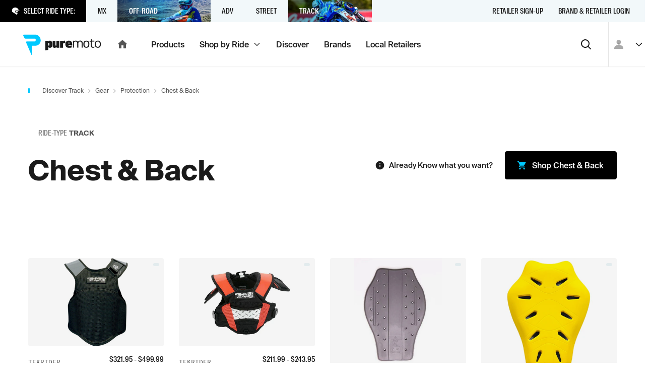

--- FILE ---
content_type: text/html; charset=utf-8
request_url: https://puremoto.com/discover/chest-back/track
body_size: 15673
content:
<!DOCTYPE html><html lang="en"><head><meta charSet="utf-8"/><meta name="viewport" content="width=device-width, initial-scale=1, minimum-scale=1"/><title>Research 2026 Track Chest &amp; Back | PureMoto</title><meta name="description" content="Track riders discuss what is the best Chest &amp; Back to buy in 2026. Check stock at nearby motorcycle shops or for delivery [free over $149]."/><meta property="og:url" content="https://puremoto.com/discover/chest-back/off-road"/><meta property="og:title" content="Research 2026 Track Chest &amp; Back | PureMoto"/><meta property="og:description" content="Track riders discuss what is the best Chest &amp; Back to buy in 2026. Check stock at nearby motorcycle shops or for delivery [free over $149]."/><meta property="og:image" content="https://cdn.shopify.com/s/files/1/0250/3547/2973/files/55616ac2cfe09ffe36a8c9306130edb1_300x_crop_center.jpg?v=1704919962"/><meta property="og:site_name" content="PureMoto"/><meta property="og:type" content="website"/><link rel="preconnect" href="https://apis.google.com"/><link rel="preconnect" href="https://puremoto-com.firebaseapp.com/"/><link rel="apple-touch-icon" sizes="180x180" href="/apple-touch-icon.png"/><link rel="icon" type="image/png" sizes="32x32" href="/favicon-32x32.png"/><link rel="icon" type="image/png" sizes="16x16" href="/favicon-16x16.png"/><link rel="icon" href="/favicon.ico"/><meta name="google-site-verification" content="MUU2DASRi4VD6v0FsORcAzYX57byesBnjukw5gtWQkU"/><meta name="next-head-count" content="17"/><script>!function(){var e=window.rudderanalytics=window.rudderanalytics||[];e.methods=["load","page","track","identify","alias","group","ready","reset","getAnonymousId","setAnonymousId"],e.factory=function(t){return function(){var r=Array.prototype.slice.call(arguments);return r.unshift(t),e.push(r),e}};for(var t=0;t<e.methods.length;t++){var r=e.methods[t];e[r]=e.factory(r)}e.loadJS=function(e,t){var r=document.createElement("script");r.type="text/javascript",r.async=!0,r.src="https://cdn.rudderlabs.com/v1.1/rudder-analytics.min.js";var a=document.getElementsByTagName("script")[0];a.parentNode.insertBefore(r,a)},e.loadJS(),
	e.load('2KVkELQU7bpJQ3ve9tOOMr9nS96','https://rs.puremoto.net');}();</script><link rel="preload" href="/_next/static/css/3c959ef5700a698c.css" as="style"/><link rel="stylesheet" href="/_next/static/css/3c959ef5700a698c.css" data-n-g=""/><noscript data-n-css=""></noscript><script defer="" nomodule="" src="/_next/static/chunks/polyfills-78c92fac7aa8fdd8.js"></script><script src="/_next/static/chunks/webpack-7147012de77de03f.js" defer=""></script><script src="/_next/static/chunks/framework-8383bf789d61bcef.js" defer=""></script><script src="/_next/static/chunks/main-c4e758bf8e0a7fa1.js" defer=""></script><script src="/_next/static/chunks/pages/_app-9ebf33e1086adfe8.js" defer=""></script><script src="/_next/static/chunks/5755-4810a87b83db5017.js" defer=""></script><script src="/_next/static/chunks/3204-f3bcac34684aff21.js" defer=""></script><script src="/_next/static/chunks/pages/discover/%5Bhandle%5D/%5B%5B...path%5D%5D-3119f2a2cf73bda7.js" defer=""></script><script src="/_next/static/rlVGQPKNhUzVfpHjsU-BP/_buildManifest.js" defer=""></script><script src="/_next/static/rlVGQPKNhUzVfpHjsU-BP/_ssgManifest.js" defer=""></script></head><body><div id="__next"><div class="c-mouse-intent-area -intent-mouse"><div class="outline"><header class="a-header"><div><div class="a-header_banners"></div><div class="a-header_rider-bar -t-grey-blue" role="navigation" aria-label="main navigation"><div class="a-header_rider-bar_menu"><div class="a-header_rider-bar_prompt -t-dark"><span class="c-icon -color-text -mr1 -size-xs"><svg xmlns="http://www.w3.org/2000/svg" fill="currentColor" stroke="none" viewBox="0 0 24 24" stroke-linecap="round" stroke-linejoin="round" preserveAspectRatio="xMidYMid meet"><path d="M20.026 7.242S16.584-.658 7.78 1.699c-8.806 2.354-6.123 12.21-6.123 12.21l2.282 1.595 11.667 7.501c1.34-1.92 2.03-3.878 2.247-5.545.203-1.556-.384-1.027-1.29-.212l-.196.176c-1.014.907-2.355 0-2.355 0l-2.62-1.8c-1.522-1.018-1.209-1.932-1.209-1.932l.435-1.933c.36-1.723 2.898-1.545 2.898-1.545H24l-3.974-2.972zm-4.376 8.977c.71-.638 1.27-1.142 2.03-1.142.028 0 .054.004.08.008.018.002.035.005.053.006.115-.457.375-1.71.377-3.494H13.48l-.048-.003c-.005 0-.044-.002-.102-.002-.52 0-1.28.14-1.345.45l-.418 1.86c.052.1.217.312.606.573l2.635 1.808c.066.041.316.16.51.16.07 0 .097-.013.139-.051l.192-.172z"></path></svg></span><p class="f8">Select Ride Type:</p></div><div class="a-header_rider-bar_container"><nav class="c-nav -hide-s" role="navigation"><div title="" style="z-index:5;opacity:0;transform:translate3d(0,-100px,0)" class="c-nav-item c-link"><span class="c-nav-item_children">MX<span role="img" class="a-header_rider-bar_bg" style="background-image:url(https://cdn.sanity.io/images/0n1zn1h5/production/4390a0e4d222dfa9dc3799861533ab75521fce24-1120x871.jpg?fp-x=0.48523206751054754&amp;fp-y=0.3262276743289402&amp;w=750&amp;h=180&amp;fit=crop);background-position:48.52320675105475% 32.622767432894015%"></span></span></div><div title="" style="z-index:4;opacity:0;transform:translate3d(0,-100px,0)" class="c-nav-item -is-active c-link"><span class="c-nav-item_children">Off-Road<span role="img" class="a-header_rider-bar_bg" style="background-image:url(https://cdn.sanity.io/images/0n1zn1h5/production/7ad045434ba2107262d5f9d9b53f3663ccd08edf-853x713.jpg?fp-x=0.5136363636363639&amp;fp-y=0.2957897088866189&amp;w=750&amp;h=180&amp;fit=crop);background-position:51.36363636363639% 29.57897088866189%"></span></span></div><div title="" style="z-index:3;opacity:0;transform:translate3d(0,-100px,0)" class="c-nav-item c-link"><span class="c-nav-item_children">ADV<span role="img" class="a-header_rider-bar_bg" style="background-image:url(https://cdn.sanity.io/images/0n1zn1h5/production/d513a9f141ae8bb3fb8f2a96d73a3ad43aba62fa-1280x751.jpg?fp-x=0.5&amp;fp-y=0.5&amp;w=750&amp;h=180&amp;fit=crop)"></span></span></div><div title="" style="z-index:2;opacity:0;transform:translate3d(0,-100px,0)" class="c-nav-item c-link"><span class="c-nav-item_children">Street<span role="img" class="a-header_rider-bar_bg" style="background-image:url(https://cdn.sanity.io/images/0n1zn1h5/production/624f7325820178879b8a1cae178464142d8a540f-4639x3869.jpg?fp-x=0.6334841628959272&amp;fp-y=0.3723471288968079&amp;w=750&amp;h=180&amp;fit=crop);background-position:63.34841628959273% 37.234712889680786%"></span></span></div><div title="" style="z-index:1;opacity:0;transform:translate3d(0,-100px,0)" class="c-nav-item c-link"><span class="c-nav-item_children">Track<span role="img" class="a-header_rider-bar_bg" style="background-image:url(https://cdn.sanity.io/images/0n1zn1h5/production/e6a0b185f4238ce641ccd59bc44453cebe47f105-1306x488.jpg?fp-x=0.5&amp;fp-y=0.46906578676015687&amp;w=750&amp;h=180&amp;fit=crop);background-position:50% 46.906578676015684%"></span></span></div></nav></div></div><nav class="c-nav a-header_rider-bar_secondary -mla -hide-s" role="navigation"><a title="Retailer Sign-up" class="c-nav-item c-link" href="/network/retailers"><span class="c-nav-item_children">Retailer Sign-up</span></a><a title="Brand &amp; Retailer Login" class="c-nav-item c-link" href="/network"><span class="c-nav-item_children">Brand &amp; Retailer Login</span></a></nav><svg width="0" height="0" style="position:absolute"><defs><clipPath id="mask-triangle" clipPathUnits="userSpaceOnUse"><path d="M300 0H0v44h137.745l11.548 11.548a1 1 0 001.414 0L162.255 44H300V0z"></path></clipPath></defs></svg></div></div><div class="a-header_nav-bar" role="navigation" aria-label="main navigation"><div class="a-header_nav-bar_logo -pl2"><a class="c-link" href="/"><div class="c-logo c-logo_pm -hide-s"><svg fill="none" viewBox="0 0 156 41"><title>Puremoto</title><path fill="currentColor" d="M140.719 26.256c1.464-.299 1.566-.448 1.44-2.157-.24.048-.471.098-.696.148-.475.104-.924.203-1.379.25-1.608.168-2.882-.603-2.961-2.1-.102-1.927-.081-3.86-.06-5.833.009-.832.018-1.671.018-2.52h4.963v-1.787h-5.046V9.26c-2.115-.43-2.071 1.518-2.042 2.843l.005.223h-2.348v1.698l1.512.067.81.036v.457.816c.003.646.001 1.294-.002 1.94-.004 1.474-.009 2.948.041 4.42.119 3.52 2.302 5.199 5.745 4.495zM101.295 13.9c2.072-2.736 6.835-2.389 8.16.553 1.351-2.31 3.478-2.68 5.806-2.3 1.974.322 3.307 1.656 3.422 3.576.145 2.408.115 4.826.084 7.262-.013 1.024-.026 2.051-.026 3.082h-1.902l.001-1.827v-.005c.001-1.498.002-2.975-.003-4.452l-.001-.2a42.103 42.103 0 00-.053-2.411c-.127-2.117-1.318-3.304-3.263-3.292-1.966.011-3.235 1.19-3.307 3.261-.062 1.775-.063 3.55-.064 5.327 0 .761-.001 1.523-.006 2.284-.002.275-.002.55-.001.848l.001.453h-2.115l.001-1.466c.002-1.096.004-2.191-.004-3.286l-.004-.761c-.005-1.11-.01-2.22-.07-3.327-.12-2.207-1.314-3.373-3.324-3.332-1.994.04-3.208 1.264-3.261 3.436-.044 1.803-.043 3.608-.042 5.412.001.771.001 1.542-.002 2.313v.992h-2.001V12.418c1.6-.295 1.6-.295 1.974 1.482zm-22.297-1.472h-5.172v13.748h5.696v-6.954c0-1.692.971-2.565 2.52-2.565.972 0 1.706.24 2.022.424l-.263-4.627c-.184-.159-.735-.344-1.496-.344-1.234 0-2.231.688-2.783 1.666l-.524-1.348zm76.008 8.645c.077-.576.125-1.19.133-1.813.041-3.12-.925-6.508-4.506-7.026-1.656-.24-3.431-.066-4.933.688-.883.443-1.531 1.33-1.876 2.226-.836 2.165-.81 4.384-.438 6.626.43 2.593 1.929 4.057 4.557 4.448 3.443.513 5.963-.81 6.773-3.672.137-.485.225-.977.29-1.477zm-2.375-4.651c.213.764.362 1.686.388 2.628.073 2.576-.768 5.308-3.715 5.418-1.954.072-3.402-.829-3.678-2.776-.246-1.736-.193-3.572.093-5.306.283-1.716 1.597-2.461 3.452-2.455 1.843.006 2.984.782 3.46 2.491zm-68.324 3.01c0-4.733 2.362-7.244 6.952-7.244 4.114 0 6.529 2.144 6.529 6.878v1.543h-7.962c.213 1.203 1.142 1.674 3.052 1.674 1.698 0 3.582-.392 4.512-.706l-.743 4.237c-.956.262-2.866.601-4.698.601-5.254 0-7.642-2.275-7.642-6.982zm8.703-1.778c-.078-1.308-.61-1.857-1.538-1.857-.929 0-1.54.654-1.672 1.857h3.21zm-39.53 8.789c3.183 0 4.696-2.197 4.696-7.114s-1.513-7.114-4.697-7.114c-1.566 0-2.76.523-3.53 1.648l-.53-1.334h-5.227v18.909l5.758-.784v-5.859c.77 1.125 1.963 1.648 3.53 1.648zm-2.31-9.912c.929 0 1.22.549 1.22 2.798 0 2.25-.291 2.799-1.22 2.799-.93 0-1.22-.55-1.22-2.8 0-2.248.29-2.797 1.22-2.797zm7.588-4.103v10.02c0 2.353 1.286 4.045 3.884 4.045 1.655 0 2.81-.634 3.807-1.665l.525 1.348h5.17V12.428H66.45v8.487c0 .82-.29 1.242-.998 1.242-.761 0-.997-.423-.997-1.242v-8.487h-5.696zm73.433 6.832a15.69 15.69 0 01-.133 1.813c-.065.5-.153.992-.291 1.477-.81 2.862-3.33 4.185-6.773 3.672-2.628-.39-4.126-1.855-4.557-4.448-.371-2.242-.398-4.461.438-6.626.345-.895.994-1.783 1.877-2.226 1.502-.754 3.277-.929 4.933-.688 3.58.518 4.547 3.906 4.506 7.026zm-2.12-.21a11.22 11.22 0 00-.389-2.628c-.475-1.71-1.616-2.485-3.46-2.491-1.854-.006-3.168.739-3.452 2.455-.286 1.734-.339 3.57-.093 5.306.276 1.947 1.724 2.848 3.678 2.776 2.948-.11 3.788-2.842 3.716-5.418z"></path><path d="M24.264 0H1.4C.308 0-.362 1.195.207 2.125l2.242 4.73A2.733 2.733 0 004.78 8.16h17.683c1.402 0 2.668 1.047 2.73 2.446.064 1.466-1.083 3.167-2.538 3.167H6.981a1.32 1.32 0 00-1.128 2.009l10.533 24.503c.504.822 1.77.466 1.77-.497V22.24c0-.014.011-.025.025-.025h6.083c5.897 0 10.693-4.358 10.693-10.705C34.957 5.163 30.161 0 24.264 0z"></path></svg></div><div class="c-logo -show-s"><svg fill="none" viewBox="0 0 35 41"><title>Puremoto</title><path fill="currentColor" d="M24.264 0H1.4C.308 0-.362 1.195.207 2.125l2.242 4.73A2.733 2.733 0 004.78 8.16h17.683c1.402 0 2.668 1.047 2.73 2.446.064 1.466-1.083 3.167-2.538 3.167H6.981a1.32 1.32 0 00-1.128 2.009l10.533 24.503c.504.822 1.77.466 1.77-.497V22.24c0-.014.011-.025.025-.025h6.083c5.897 0 10.693-4.358 10.693-10.705C34.957 5.163 30.161 0 24.264 0z"></path></svg></div><span class="c-icon -hide-s"><svg xmlns="http://www.w3.org/2000/svg" fill="currentColor" stroke="none" viewBox="0 0 24 24" stroke-linecap="round" stroke-linejoin="round" preserveAspectRatio="xMidYMid meet"><path d="M10 19v-5h4v5c0 .55.45 1 1 1h3c.55 0 1-.45 1-1v-7h1.7c.46 0 .68-.57.33-.87L12.67 3.6c-.38-.34-.96-.34-1.34 0l-8.36 7.53c-.34.3-.13.87.33.87H5v7c0 .55.45 1 1 1h3c.55 0 1-.45 1-1z"></path></svg></span></a></div><div class="a-header_nav-bar_menu"><nav class="c-nav -hide-s" role="navigation"><a title="Products" class="c-nav-item c-link" href="/shop"><span class="c-nav-item_children">Products</span></a><a title="" class="c-nav-item c-link" href="/rides"><span class="c-nav-item_children">Shop by Ride<span class="a-header_nav-bar_menu-tag"><span class="c-icon -size-xs"><svg xmlns="http://www.w3.org/2000/svg" fill="currentColor" stroke="none" viewBox="0 0 24 24" stroke-linecap="round" stroke-linejoin="round" preserveAspectRatio="xMidYMid meet"><path d="M4 9.286 12 17l8-7.714L18.667 8 12 14.43 5.333 8 4 9.286Z"></path></svg></span></span></span></a><a title="Discover" class="c-nav-item c-link" href="/off-road"><span class="c-nav-item_children">Discover</span></a><a title="Brands" class="c-nav-item c-link" href="/brand"><span class="c-nav-item_children">Brands</span></a><a title="Local Retailers" class="c-nav-item c-link" href="/retailers"><span class="c-nav-item_children">Local Retailers</span></a></nav><nav class="c-nav -hide-d" role="navigation"><a title="Products" class="c-nav-item c-link" href="/shop"><span class="c-nav-item_children">Products</span></a><button type="button" class="c-link c-nav-item" title=""><span class="c-button_content"><span class="c-button_text"><span class="c-nav-item_children">More <span class="c-icon"><svg xmlns="http://www.w3.org/2000/svg" fill="currentColor" stroke="none" viewBox="0 0 24 24" stroke-linecap="round" stroke-linejoin="round" preserveAspectRatio="xMidYMid meet"><path d="M8.71 11.71l2.59 2.59c.39.39 1.02.39 1.41 0l2.59-2.59c.63-.63.18-1.71-.71-1.71H9.41c-.89 0-1.33 1.08-.7 1.71z"></path></svg></span></span></span></span></button></nav><button type="button" class="c-button -style-none -mla -size-m -format-icon" aria-label="Search"><span class="c-button_content"><span class="c-icon"><svg xmlns="http://www.w3.org/2000/svg" fill="currentColor" stroke="none" viewBox="0 0 24 24" stroke-linecap="round" stroke-linejoin="round" preserveAspectRatio="xMidYMid meet"><path fill-rule="evenodd" d="M10.5 4a6.5 6.5 0 1 0 0 13 6.5 6.5 0 0 0 0-13Zm6.67 11.77a8.5 8.5 0 1 0-1.416 1.413l4.54 4.525a1 1 0 1 0 1.412-1.416l-4.536-4.523Z"></path></svg></span></span></button></div><div class="a-header_nav-bar_user"><div class="a-header_user-nav a-header_nav-bar_user_auth"><button class="c-avatar -style-default"><span class="c-icon"><svg xmlns="http://www.w3.org/2000/svg" fill="currentColor" stroke="none" viewBox="0 0 24 24" stroke-linecap="round" stroke-linejoin="round" preserveAspectRatio="xMidYMid meet"><path d="M16.5 7.5c0 2.482-2.018 4.5-4.5 4.5a4.505 4.505 0 01-4.5-4.5C7.5 5.018 9.518 3 12 3s4.5 2.018 4.5 4.5zM3 19.875c0-3.975 3.701-6.75 9-6.75 5.299 0 9 2.775 9 6.75V21H3v-1.125z"></path></svg></span></button><button type="button" class="c-button -style-none -mrn1 -hide-s -format-none -size-s -format-icon"><span class="c-button_content"><span class="c-icon -size-s"><svg xmlns="http://www.w3.org/2000/svg" fill="currentColor" stroke="none" viewBox="0 0 24 24" stroke-linecap="round" stroke-linejoin="round" preserveAspectRatio="xMidYMid meet"><path d="M4 9.286 12 17l8-7.714L18.667 8 12 14.43 5.333 8 4 9.286Z"></path></svg></span></span></button></div></div></div><div role="presentation" class="a-header_menu-region"></div></header><div class="a-view v-discover"><div class="a-view_notify-region" id="a-view_notify-region"></div><section class="section s-hero -size-auto -t-white -pt4"><div class="s-hero_content container"><div class="row"><div class="col"><nav class="c-breadcrumbs" aria-label="breadcrumbs"><ul><li><a class="f10 c-link" href="/track">Discover Track</a><span class="c-icon -size-xxs"><svg xmlns="http://www.w3.org/2000/svg" fill="currentColor" stroke="none" viewBox="0 0 24 24" stroke-linecap="round" stroke-linejoin="round" preserveAspectRatio="xMidYMid meet"><path d="M7.05 19.071l1.414 1.414L16.95 12 8.464 3.515 7.05 4.929l7.071 7.07-7.07 7.072z"></path></svg></span></li><li><a class="f10 c-link" href="/discover/gear/off-road">Gear</a><span class="c-icon -size-xxs"><svg xmlns="http://www.w3.org/2000/svg" fill="currentColor" stroke="none" viewBox="0 0 24 24" stroke-linecap="round" stroke-linejoin="round" preserveAspectRatio="xMidYMid meet"><path d="M7.05 19.071l1.414 1.414L16.95 12 8.464 3.515 7.05 4.929l7.071 7.07-7.07 7.072z"></path></svg></span></li><li><a class="f10 c-link" href="/discover/protection/off-road">Protection</a><span class="c-icon -size-xxs"><svg xmlns="http://www.w3.org/2000/svg" fill="currentColor" stroke="none" viewBox="0 0 24 24" stroke-linecap="round" stroke-linejoin="round" preserveAspectRatio="xMidYMid meet"><path d="M7.05 19.071l1.414 1.414L16.95 12 8.464 3.515 7.05 4.929l7.071 7.07-7.07 7.072z"></path></svg></span></li><li><p class="f10">Chest &amp; Back</p></li></ul></nav></div></div><div class="s-hero_children"><div class="row v-discover_header"><div class="col"><div class="c-tag-group"><span class="c-tag -style-outline"><span class="c-tag_prefix -f-family-condensed">ride-type</span><strong>Track</strong></span></div><div style="opacity:0"><h1 class="-mb2">Chest &amp; Back<!-- --> </h1></div></div><div class="col v-discover_shop"><p class="f7 -f-medium -color-base -va-center -mr3"><span class="c-icon -mr1 -size-s"><svg xmlns="http://www.w3.org/2000/svg" fill="currentColor" stroke="none" viewBox="0 0 24 24" stroke-linecap="round" stroke-linejoin="round" preserveAspectRatio="xMidYMid meet"><path fill-rule="evenodd" d="M12 2C6.48 2 2 6.48 2 12s4.48 10 10 10 10-4.48 10-10S17.52 2 12 2zm0 15c-.55 0-1-.45-1-1v-4c0-.55.45-1 1-1s1 .45 1 1v4c0 .55-.45 1-1 1zm-1-8h2V7h-2v2z"></path></svg></span>Already Know what you want?</p><a class="c-button -style-black -size-m" href="/shop?category=Gear%20%3E%20Protection%20%3E%20Chest%20%26%20Back&amp;ride_types=Track"><span class="c-button_content"><span class="c-icon -size-s"><svg xmlns="http://www.w3.org/2000/svg" fill="currentColor" stroke="none" viewBox="0 0 24 24" stroke-linecap="round" stroke-linejoin="round" preserveAspectRatio="xMidYMid meet"><path d="M2 4c-.55 0-1-.45-1-1s.45-1 1-1h1.64c.38 0 .74.22.9.57L5.21 4h14.8c.76 0 1.24.82.87 1.48l-3.58 6.49c-.34.62-1 1.03-1.75 1.03H8.1L7 15h11c.55 0 1 .45 1 1s-.45 1-1 1H7c-1.52 0-2.48-1.63-1.75-2.97l1.35-2.44L3 4H2zm5 14c-1.1 0-1.99.9-1.99 2S5.9 22 7 22s2-.9 2-2-.9-2-2-2zm10 0c-1.1 0-1.99.9-1.99 2s.89 2 1.99 2 2-.9 2-2-.9-2-2-2z"></path></svg></span><span class="c-button_text">Shop <!-- -->Chest &amp; Back</span></span></a></div></div></div></div></section><section class="section -pt0"><div class="container"><div class="row"><div class="col v-discover_products -pb4"><div class="row"><div style="opacity:0;transform:translate3d(0,50px,0)" class="col -span-quarter -span-s-half -mb6"><a class="c-card -format-none c-product-item -t-grey-light c-link" href="/product/tekrider-crossover-vest"><div class="c-card_wrapper"><div class="c-product-item_image"><div class="c-product-item_image-container"><div class="c-image -size-s"><img alt="55616ac2cfe09ffe36a8c9306130edb1.jpg" loading="lazy" width="300" height="300" decoding="async" data-nimg="1" style="color:transparent" srcSet="https://cdn.shopify.com/s/files/1/0250/3547/2973/files/55616ac2cfe09ffe36a8c9306130edb1_300x_crop_center.jpg?v=1704919962?width=384 1x, https://cdn.shopify.com/s/files/1/0250/3547/2973/files/55616ac2cfe09ffe36a8c9306130edb1_300x_crop_center.jpg?v=1704919962?width=640 2x" src="https://cdn.shopify.com/s/files/1/0250/3547/2973/files/55616ac2cfe09ffe36a8c9306130edb1_300x_crop_center.jpg?v=1704919962?width=640"/></div><span class="c-product-status f8 -f-caps -f-family-condensed"><span class="c-tag -size-xs"></span></span></div></div><div class="c-product-item_content"><div class="c-product-item_content-main"><p class="c-product-item_vendor">Tekrider</p><h6 class="-f-regular">Crossover Vest</h6></div><p class="c-product-item_price"><span class="-color-base">$<!-- -->321.95<span> - $<!-- -->499.99</span></span></p></div></div></a></div><div style="opacity:0;transform:translate3d(0,50px,0)" class="col -span-quarter -span-s-half -mb6"><a class="c-card -format-none c-product-item -t-grey-light c-link" href="/product/tekrider-kids-pro-lite-sx"><div class="c-card_wrapper"><div class="c-product-item_image"><div class="c-product-item_image-container"><div class="c-image -size-s"><img alt="cb8c62e35830aa4494bc6f5d69f80a97.jpg" loading="lazy" width="300" height="300" decoding="async" data-nimg="1" style="color:transparent" srcSet="https://cdn.shopify.com/s/files/1/0250/3547/2973/files/cb8c62e35830aa4494bc6f5d69f80a97_300x_crop_center.jpg?v=1704923978?width=384 1x, https://cdn.shopify.com/s/files/1/0250/3547/2973/files/cb8c62e35830aa4494bc6f5d69f80a97_300x_crop_center.jpg?v=1704923978?width=640 2x" src="https://cdn.shopify.com/s/files/1/0250/3547/2973/files/cb8c62e35830aa4494bc6f5d69f80a97_300x_crop_center.jpg?v=1704923978?width=640"/></div><span class="c-product-status f8 -f-caps -f-family-condensed"><span class="c-tag -size-xs"></span></span></div></div><div class="c-product-item_content"><div class="c-product-item_content-main"><p class="c-product-item_vendor">Tekrider</p><h6 class="-f-regular">Kids Pro Lite SX</h6></div><p class="c-product-item_price"><span class="-color-base">$<!-- -->211.99<span> - $<!-- -->243.95</span></span></p></div></div></a></div><div style="opacity:0;transform:translate3d(0,50px,0)" class="col -span-quarter -span-s-half -mb6"><a class="c-card -format-none c-product-item -t-grey-light c-link" href="/product/scorpion-sas-tec-sc-115-mens-back-protector"><div class="c-card_wrapper"><div class="c-product-item_image"><div class="c-product-item_image-container"><div class="c-image -size-s"><img alt="ea3c79611a6b565b4ddc8517e35fbbea.jpg" loading="lazy" width="300" height="300" decoding="async" data-nimg="1" style="color:transparent" srcSet="https://cdn.shopify.com/s/files/1/0250/3547/2973/files/ea3c79611a6b565b4ddc8517e35fbbea_300x_crop_center.jpg?v=1704915305?width=384 1x, https://cdn.shopify.com/s/files/1/0250/3547/2973/files/ea3c79611a6b565b4ddc8517e35fbbea_300x_crop_center.jpg?v=1704915305?width=640 2x" src="https://cdn.shopify.com/s/files/1/0250/3547/2973/files/ea3c79611a6b565b4ddc8517e35fbbea_300x_crop_center.jpg?v=1704915305?width=640"/></div><span class="c-product-status f8 -f-caps -f-family-condensed"><span class="c-tag -size-xs"></span></span></div></div><div class="c-product-item_content"><div class="c-product-item_content-main"><p class="c-product-item_vendor">Scorpion</p><h6 class="-f-regular">SAS-TEC SC-1/15 Mens Back Protector</h6></div><p class="c-product-item_price"><span class="-color-base">$<!-- -->49.95</span></p></div></div></a></div><div style="opacity:0;transform:translate3d(0,50px,0)" class="col -span-quarter -span-s-half -mb6"><a class="c-card -format-none c-product-item -t-grey-light c-link" href="/product/cortech-safe-tech-back-armor-womens-protectors"><div class="c-card_wrapper"><div class="c-product-item_image"><div class="c-product-item_image-container"><div class="c-image -size-s"><img alt="a4b88dc3cc9741f9933c10b95d4317a2.jpg" loading="lazy" width="300" height="300" decoding="async" data-nimg="1" style="color:transparent" srcSet="https://cdn.shopify.com/s/files/1/0250/3547/2973/files/a4b88dc3cc9741f9933c10b95d4317a2_300x_crop_center.jpg?v=1704853956?width=384 1x, https://cdn.shopify.com/s/files/1/0250/3547/2973/files/a4b88dc3cc9741f9933c10b95d4317a2_300x_crop_center.jpg?v=1704853956?width=640 2x" src="https://cdn.shopify.com/s/files/1/0250/3547/2973/files/a4b88dc3cc9741f9933c10b95d4317a2_300x_crop_center.jpg?v=1704853956?width=640"/></div><span class="c-product-status f8 -f-caps -f-family-condensed"><span class="c-tag -size-xs"></span></span></div></div><div class="c-product-item_content"><div class="c-product-item_content-main"><p class="c-product-item_vendor">Cortech</p><h6 class="-f-regular">Safe-Tech Back Armor Womens Protectors</h6></div><p class="c-product-item_price"><span class="-color-base">$<!-- -->24.99</span></p></div></div></a></div><div style="opacity:0;transform:translate3d(0,50px,0)" class="col -span-quarter -span-s-half -mb6"><a class="c-card -format-none c-product-item -t-grey-light c-link" href="/product/z1r-back-guards"><div class="c-card_wrapper"><div class="c-product-item_image"><div class="c-product-item_image-container"><div class="c-image -size-s"><img alt="b370c0aabea046a4a2eb845dc136aa80.jpg" loading="lazy" width="300" height="300" decoding="async" data-nimg="1" style="color:transparent" srcSet="https://cdn.shopify.com/s/files/1/0250/3547/2973/files/b370c0aabea046a4a2eb845dc136aa80_300x_crop_center.jpg?v=1704929928?width=384 1x, https://cdn.shopify.com/s/files/1/0250/3547/2973/files/b370c0aabea046a4a2eb845dc136aa80_300x_crop_center.jpg?v=1704929928?width=640 2x" src="https://cdn.shopify.com/s/files/1/0250/3547/2973/files/b370c0aabea046a4a2eb845dc136aa80_300x_crop_center.jpg?v=1704929928?width=640"/></div><span class="c-product-status f8 -f-caps -f-family-condensed"><span class="c-tag -size-xs"></span></span></div></div><div class="c-product-item_content"><div class="c-product-item_content-main"><p class="c-product-item_vendor">Z1R</p><h6 class="-f-regular">Back Guards</h6></div><p class="c-product-item_price"><span class="-color-base">$<!-- -->19.95</span></p></div></div></a></div><div style="opacity:0;transform:translate3d(0,50px,0)" class="col -span-quarter -span-s-half -mb6"><a class="c-card -format-none c-product-item -t-grey-light c-link" href="/product/cortech-back-armor-protectors"><div class="c-card_wrapper"><div class="c-product-item_image"><div class="c-product-item_image-container"><div class="c-image -size-s"><img alt="8b9bb738709248fc9998457e63b6fe59.jpg" loading="lazy" width="300" height="300" decoding="async" data-nimg="1" style="color:transparent" srcSet="https://cdn.shopify.com/s/files/1/0250/3547/2973/files/8b9bb738709248fc9998457e63b6fe59_300x_crop_center.jpg?v=1704853919?width=384 1x, https://cdn.shopify.com/s/files/1/0250/3547/2973/files/8b9bb738709248fc9998457e63b6fe59_300x_crop_center.jpg?v=1704853919?width=640 2x" src="https://cdn.shopify.com/s/files/1/0250/3547/2973/files/8b9bb738709248fc9998457e63b6fe59_300x_crop_center.jpg?v=1704853919?width=640"/></div><span class="c-product-status f8 -f-caps -f-family-condensed"><span class="c-tag -size-xs"></span></span></div></div><div class="c-product-item_content"><div class="c-product-item_content-main"><p class="c-product-item_vendor">Cortech</p><h6 class="-f-regular">Back Armor Protectors</h6></div><p class="c-product-item_price"><span class="-color-base">$<!-- -->5.99</span></p></div></div></a></div><div style="opacity:0;transform:translate3d(0,50px,0)" class="col -span-quarter -span-s-half -flex-grow-s -mb6"><a class="c-card -t-dark c-link" href="/shop?category=Gear%20%3E%20Protection%20%3E%20Chest%20%26%20Back&amp;ride_types=Track"><div class="c-card_wrapper"><p class="-mta -mb0">Shop all</p><h4 class="-mb2">Chest &amp; Back</h4><div class="c-tag-group -my2"><span class="c-tag -size-s -style-default"><span class="c-tag_prefix -f-family-condensed">ride-type</span>Track</span></div><div class="c-card_footer -va-center"><span class="c-card_icon -mla"><span class="c-icon"><svg xmlns="http://www.w3.org/2000/svg" fill="currentColor" stroke="none" viewBox="0 0 24 24" stroke-linecap="round" stroke-linejoin="round" preserveAspectRatio="xMidYMid meet"><path d="M13.263 10.489H6.521c-.837 0-1.521.682-1.521 1.517 0 .834.684 1.517 1.52 1.517h6.743v2.716c0 .683.821 1.017 1.293.531l4.227-4.233a.778.778 0 000-1.077l-4.227-4.233c-.472-.486-1.293-.137-1.293.53v2.732z"></path></svg></span></span></div></div></a></div></div></div></div></div></section><section class="section s-newsletter -t-dark -mta"><form action="#"><div class="container -span-narrow -span-s-default"><div class="row -va-center"><div class="col s-newsletter_copy -pr4"><h5 class="f4 -my1">Get Real Into It.</h5><p class="f7">Sign up for the latest scoop on the products that matter in the motorcycle community.</p></div><div class="col -gr4 -span-4"><div class="-va-start"><div class="c-field c-field-input"><label class="label"><span class="c-visually-hidden">Email address</span><input name="email" type="text" placeholder="Email address" aria-invalid="false" value=""/></label></div><button type="submit" class="c-button -style-white -size-m -format-icon" aria-label="Sign up"><span class="c-button_content"><span class="c-icon"><svg xmlns="http://www.w3.org/2000/svg" fill="currentColor" stroke="none" viewBox="0 0 24 24" stroke-linecap="round" stroke-linejoin="round" preserveAspectRatio="xMidYMid meet"><path d="M13.263 10.489H6.521c-.837 0-1.521.682-1.521 1.517 0 .834.684 1.517 1.52 1.517h6.743v2.716c0 .683.821 1.017 1.293.531l4.227-4.233a.778.778 0 000-1.077l-4.227-4.233c-.472-.486-1.293-.137-1.293.53v2.732z"></path></svg></span></span></button></div></div></div></div><div class="s-newsletter_bg"></div><div class="c-logo s-newsletter_mark"><svg fill="none" viewBox="0 0 35 41"><title>Puremoto</title><path fill="currentColor" d="M24.264 0H1.4C.308 0-.362 1.195.207 2.125l2.242 4.73A2.733 2.733 0 004.78 8.16h17.683c1.402 0 2.668 1.047 2.73 2.446.064 1.466-1.083 3.167-2.538 3.167H6.981a1.32 1.32 0 00-1.128 2.009l10.533 24.503c.504.822 1.77.466 1.77-.497V22.24c0-.014.011-.025.025-.025h6.083c5.897 0 10.693-4.358 10.693-10.705C34.957 5.163 30.161 0 24.264 0z"></path></svg></div></form></section><div class="section s-icon-bar -t-dark"><div class="container"><div class="row -mbn3"><div class="col -max-3 -mxa"><div class="c-icon-block -px1 -mb3 -f-vertical"><div class="c-icon-block_icon"><span class="c-icon"><svg xmlns="http://www.w3.org/2000/svg" fill="currentColor" stroke="none" viewBox="0 0 24 24" stroke-linecap="round" stroke-linejoin="round" preserveAspectRatio="xMidYMid meet"><path d="M20 2H4c-1.1 0-2 .9-2 2v18l4-4h14c1.1 0 2-.9 2-2V4c0-1.1-.9-2-2-2z"></path></svg></span></div><div><h3 class="f8 -f-semi-bold -f-caps -my0">PureMoto Network</h3><p class="f8">Top brands and retailers together helping you locate and buy motorcycle products.</p></div></div></div><div class="col -max-3 -mxa"><div class="c-icon-block -px1 -mb3 -f-vertical"><div class="c-icon-block_icon"><span class="c-icon"><svg xmlns="http://www.w3.org/2000/svg" fill="currentColor" stroke="none" viewBox="0 0 24 24" stroke-linecap="round" stroke-linejoin="round" preserveAspectRatio="xMidYMid meet"><path d="M20 10.2C20 5.22 16.2 2 12 2s-8 3.22-8 8.2c0 3.18 2.45 6.92 7.33 11.23.38.33.95.33 1.33 0C17.55 17.12 20 13.38 20 10.2zm-6-.2c0 1.1-.9 2-2 2s-2-.9-2-2 .9-2 2-2 2 .9 2 2z"></path></svg></span></div><div><h3 class="f8 -f-semi-bold -f-caps -my0">Search Nearby Retailers</h3><p class="f8">See what is in stock at your local retailer. Put it on hold for pickup today.</p></div></div></div><div class="col -max-3 -mxa"><div class="c-icon-block -px1 -mb3 -f-vertical"><div class="c-icon-block_icon"><span class="c-icon"><svg xmlns="http://www.w3.org/2000/svg" fill="currentColor" stroke="none" viewBox="0 0 24 24" stroke-linecap="round" stroke-linejoin="round" preserveAspectRatio="xMidYMid meet"><path fill-rule="evenodd" d="M24 17.5v-5a1.002 1.002 0 00-.07-.35l-.06-.11a.611.611 0 00-.07-.14l-2.4-3.2A3 3 0 0019 7.5h-2v-2a3 3 0 00-3-3H5A3 3 0 002.042 5h2.092A1 1 0 015 4.5h9a1 1 0 011 1v11H9.22a3 3 0 00-4.44 0H4V16H2v1.5a1 1 0 001 1h1a3 3 0 006 0h6a3 3 0 006 0h1a1 1 0 001-1zm-16.169.444a1 1 0 11-1.663 1.112 1 1 0 011.663-1.112zM19.8 9.9l1.2 1.6h-4v-2h2a1 1 0 01.8.4zm.031 8.044a1 1 0 11-1.662 1.111 1 1 0 011.662-1.11zM17 13.5h5v3h-.78a3 3 0 00-4.22-.22V13.5zm-17-4h5V11H0V9.5zm3-3H1V8h2V6.5zm-1 6h4V14H2v-1.5zm4.275-6h4.484c1.157 0 2.098 1.014 2.098 2.26 0 1.247-.94 2.102-2.098 2.102H9.566a.005.005 0 00-.005.005v3.445c0 .19-.248.26-.347.098L7.148 9.6a.26.26 0 01.221-.395h3.075c.285 0 .51-.334.498-.622-.012-.274-.26-.48-.536-.48H6.938a.536.536 0 01-.458-.256l-.44-.929a.274.274 0 01.235-.417z" clip-rule="evenodd"></path></svg></span></div><div><h3 class="f8 -f-semi-bold -f-caps -my0">Have it Delivered</h3><p class="f8">We find it in stock and deliver to you from the nearest source.</p></div></div></div><div class="col -max-3 -mxa"><div class="c-icon-block -px1 -mb3 -f-vertical"><div class="c-icon-block_icon"><span class="c-icon"><svg xmlns="http://www.w3.org/2000/svg" fill="currentColor" stroke="none" viewBox="0 0 24 24" stroke-linecap="round" stroke-linejoin="round" preserveAspectRatio="xMidYMid meet"><path d="M7 7.001v10.36c0 .79.87 1.27 1.54.84l8.14-5.18a1 1 0 000-1.69l-8.14-5.17a.998.998 0 00-1.54.84z"></path></svg></span></div><div><h3 class="f8 -f-semi-bold -f-caps -my0">PureMoto Influencers</h3><p class="f8">As seen on Youtube Dirt N&#x27; Iron and Bike Builds with Aaron Colton.</p></div></div></div></div></div></div></div><footer class="a-footer -t-dark -mta"><section class="section"><div class="container"><div class="row"><div class="col"><div class="a-footer_container"><div class="a-footer_logo"><div class="c-logo c-logo_pm"><svg fill="none" viewBox="0 0 156 41"><title>Puremoto</title><path fill="currentColor" d="M140.719 26.256c1.464-.299 1.566-.448 1.44-2.157-.24.048-.471.098-.696.148-.475.104-.924.203-1.379.25-1.608.168-2.882-.603-2.961-2.1-.102-1.927-.081-3.86-.06-5.833.009-.832.018-1.671.018-2.52h4.963v-1.787h-5.046V9.26c-2.115-.43-2.071 1.518-2.042 2.843l.005.223h-2.348v1.698l1.512.067.81.036v.457.816c.003.646.001 1.294-.002 1.94-.004 1.474-.009 2.948.041 4.42.119 3.52 2.302 5.199 5.745 4.495zM101.295 13.9c2.072-2.736 6.835-2.389 8.16.553 1.351-2.31 3.478-2.68 5.806-2.3 1.974.322 3.307 1.656 3.422 3.576.145 2.408.115 4.826.084 7.262-.013 1.024-.026 2.051-.026 3.082h-1.902l.001-1.827v-.005c.001-1.498.002-2.975-.003-4.452l-.001-.2a42.103 42.103 0 00-.053-2.411c-.127-2.117-1.318-3.304-3.263-3.292-1.966.011-3.235 1.19-3.307 3.261-.062 1.775-.063 3.55-.064 5.327 0 .761-.001 1.523-.006 2.284-.002.275-.002.55-.001.848l.001.453h-2.115l.001-1.466c.002-1.096.004-2.191-.004-3.286l-.004-.761c-.005-1.11-.01-2.22-.07-3.327-.12-2.207-1.314-3.373-3.324-3.332-1.994.04-3.208 1.264-3.261 3.436-.044 1.803-.043 3.608-.042 5.412.001.771.001 1.542-.002 2.313v.992h-2.001V12.418c1.6-.295 1.6-.295 1.974 1.482zm-22.297-1.472h-5.172v13.748h5.696v-6.954c0-1.692.971-2.565 2.52-2.565.972 0 1.706.24 2.022.424l-.263-4.627c-.184-.159-.735-.344-1.496-.344-1.234 0-2.231.688-2.783 1.666l-.524-1.348zm76.008 8.645c.077-.576.125-1.19.133-1.813.041-3.12-.925-6.508-4.506-7.026-1.656-.24-3.431-.066-4.933.688-.883.443-1.531 1.33-1.876 2.226-.836 2.165-.81 4.384-.438 6.626.43 2.593 1.929 4.057 4.557 4.448 3.443.513 5.963-.81 6.773-3.672.137-.485.225-.977.29-1.477zm-2.375-4.651c.213.764.362 1.686.388 2.628.073 2.576-.768 5.308-3.715 5.418-1.954.072-3.402-.829-3.678-2.776-.246-1.736-.193-3.572.093-5.306.283-1.716 1.597-2.461 3.452-2.455 1.843.006 2.984.782 3.46 2.491zm-68.324 3.01c0-4.733 2.362-7.244 6.952-7.244 4.114 0 6.529 2.144 6.529 6.878v1.543h-7.962c.213 1.203 1.142 1.674 3.052 1.674 1.698 0 3.582-.392 4.512-.706l-.743 4.237c-.956.262-2.866.601-4.698.601-5.254 0-7.642-2.275-7.642-6.982zm8.703-1.778c-.078-1.308-.61-1.857-1.538-1.857-.929 0-1.54.654-1.672 1.857h3.21zm-39.53 8.789c3.183 0 4.696-2.197 4.696-7.114s-1.513-7.114-4.697-7.114c-1.566 0-2.76.523-3.53 1.648l-.53-1.334h-5.227v18.909l5.758-.784v-5.859c.77 1.125 1.963 1.648 3.53 1.648zm-2.31-9.912c.929 0 1.22.549 1.22 2.798 0 2.25-.291 2.799-1.22 2.799-.93 0-1.22-.55-1.22-2.8 0-2.248.29-2.797 1.22-2.797zm7.588-4.103v10.02c0 2.353 1.286 4.045 3.884 4.045 1.655 0 2.81-.634 3.807-1.665l.525 1.348h5.17V12.428H66.45v8.487c0 .82-.29 1.242-.998 1.242-.761 0-.997-.423-.997-1.242v-8.487h-5.696zm73.433 6.832a15.69 15.69 0 01-.133 1.813c-.065.5-.153.992-.291 1.477-.81 2.862-3.33 4.185-6.773 3.672-2.628-.39-4.126-1.855-4.557-4.448-.371-2.242-.398-4.461.438-6.626.345-.895.994-1.783 1.877-2.226 1.502-.754 3.277-.929 4.933-.688 3.58.518 4.547 3.906 4.506 7.026zm-2.12-.21a11.22 11.22 0 00-.389-2.628c-.475-1.71-1.616-2.485-3.46-2.491-1.854-.006-3.168.739-3.452 2.455-.286 1.734-.339 3.57-.093 5.306.276 1.947 1.724 2.848 3.678 2.776 2.948-.11 3.788-2.842 3.716-5.418z"></path><path d="M24.264 0H1.4C.308 0-.362 1.195.207 2.125l2.242 4.73A2.733 2.733 0 004.78 8.16h17.683c1.402 0 2.668 1.047 2.73 2.446.064 1.466-1.083 3.167-2.538 3.167H6.981a1.32 1.32 0 00-1.128 2.009l10.533 24.503c.504.822 1.77.466 1.77-.497V22.24c0-.014.011-.025.025-.025h6.083c5.897 0 10.693-4.358 10.693-10.705C34.957 5.163 30.161 0 24.264 0z"></path></svg></div></div><div class="a-footer_links row"><div class="col -span-s-half"><h6 class="-f-medium">Network</h6><ul><li><a class="c-link" href="/network/retailers"><span>Retailer Sign-up</span></a></li><li><a class="c-link" href="/part-finder"><span>Part Finder</span></a></li><li><a class="c-link" href="/account/settings"><span>My Account</span></a></li><li><button type="button" class="c-link"><span class="c-button_content"><span class="c-button_text"><span>Sign Up</span></span></span></button></li><li><a class="c-link" href="/customer-service/faq"><span>FAQ</span></a></li></ul></div><div class="col -span-s-half"><h6 class="-f-medium">About</h6><ul><li><a class="c-link" href="/about"><span>PureMoto</span></a></li><li><a class="c-link" target="_blank" rel="external nofollow noreferrer noopener" href="https://angel.co/company/puremoto/jobs"><span>We&#x27;re Hiring</span></a></li><li><a class="c-link" href="/contact"><span>Contact Us</span></a></li><li><a class="c-link" href="/about/news"><span>News</span></a></li></ul></div></div><p class="a-footer_copy f10 -my0">© 2023 The Pure Collective, Inc. All rights reserved.</p><ul class="a-footer_social-links"><li><a class="c-link" aria-label="PureMoto instagram" target="_blank" rel="external nofollow noreferrer noopener" href="https://www.instagram.com/puremoto"><span class="c-icon -mr2 -size-s"><svg xmlns="http://www.w3.org/2000/svg" fill="currentColor" stroke="none" viewBox="0 0 24 24" stroke-linecap="round" stroke-linejoin="round" preserveAspectRatio="xMidYMid meet"><path fill-rule="evenodd" d="M12 1c-2.987 0-3.362.013-4.535.066-1.171.054-1.97.24-2.67.512a5.392 5.392 0 00-1.949 1.268 5.392 5.392 0 00-1.269 1.949c-.271.7-.457 1.499-.51 2.67C1.012 8.638 1 9.013 1 12c0 2.988.013 3.362.066 4.535.054 1.171.24 1.97.511 2.67a5.392 5.392 0 001.27 1.949 5.392 5.392 0 001.948 1.268c.7.273 1.499.458 2.67.512C8.638 22.987 9.013 23 12 23s3.362-.013 4.535-.066c1.171-.054 1.97-.24 2.67-.512a5.391 5.391 0 001.949-1.268 5.391 5.391 0 001.268-1.948c.272-.7.458-1.5.512-2.67.053-1.174.066-1.549.066-4.536 0-2.987-.013-3.362-.066-4.535-.054-1.171-.24-1.97-.512-2.67a5.39 5.39 0 00-1.268-1.949 5.391 5.391 0 00-1.949-1.268c-.7-.272-1.499-.458-2.67-.512C15.362 1.013 14.987 1 12 1zm0 1.982c2.937 0 3.285.011 4.445.064 1.072.05 1.655.228 2.043.379.513.2.88.438 1.264.823.385.385.624.751.823 1.265.15.387.33.97.379 2.042.053 1.16.064 1.508.064 4.445 0 2.937-.011 3.285-.064 4.445-.05 1.072-.228 1.655-.379 2.043-.2.513-.438.88-.823 1.264a3.408 3.408 0 01-1.264.823c-.388.15-.97.33-2.043.379-1.16.053-1.508.064-4.445.064-2.937 0-3.285-.011-4.445-.064-1.072-.049-1.655-.228-2.042-.379-.514-.2-.88-.438-1.265-.823a3.408 3.408 0 01-.823-1.264c-.15-.388-.33-.97-.379-2.043-.053-1.16-.064-1.508-.064-4.445 0-2.937.011-3.285.064-4.445.049-1.072.228-1.655.379-2.042.2-.514.438-.88.823-1.265a3.408 3.408 0 011.265-.823c.387-.15.97-.33 2.042-.379 1.16-.053 1.508-.064 4.445-.064zM6.351 12a5.649 5.649 0 1111.298 0A5.649 5.649 0 016.35 12zM12 15.667a3.667 3.667 0 110-7.334 3.667 3.667 0 010 7.334zm5.872-8.219a1.32 1.32 0 100-2.64 1.32 1.32 0 000 2.64z"></path></svg></span></a></li><li><a class="c-link" aria-label="PureMoto instagram" target="_blank" rel="external nofollow noreferrer noopener" href="https://www.facebook.com/puremoto"><span class="c-icon -mr2 -size-s"><svg xmlns="http://www.w3.org/2000/svg" fill="currentColor" stroke="none" viewBox="0 0 24 24" stroke-linecap="round" stroke-linejoin="round" preserveAspectRatio="xMidYMid meet"><path d="M21.786 1H2.214C1.544 1 1 1.543 1 2.214v19.572C1 22.456 1.543 23 2.214 23h10.539v-8.509H9.895v-3.329h2.858V8.72c0-2.842 1.736-4.388 4.268-4.388a24.18 24.18 0 012.563.13v2.961h-1.748c-1.38 0-1.646.655-1.646 1.618v2.123h3.298l-.43 3.328H16.19V23h5.596c.67 0 1.214-.544 1.214-1.214V2.214C23 1.544 22.456 1 21.786 1z"></path></svg></span></a></li><li><a class="c-link" aria-label="PureMoto youtube" target="_blank" rel="external nofollow noreferrer noopener" href="https://www.youtube.com/channel/UCSgynvndh3bH8ecFeLlfPuQ"><span class="c-icon -mr2 -size-s"><svg xmlns="http://www.w3.org/2000/svg" fill="currentColor" stroke="none" viewBox="0 0 24 24" stroke-linecap="round" stroke-linejoin="round" preserveAspectRatio="xMidYMid meet"><path d="M11.993 4s-7.501 0-9.384.466C1.6 4.734.77 5.526.489 6.499 0 8.293 0 12.007 0 12.007s0 3.728.49 5.493c.28.975 1.096 1.752 2.119 2.02 1.897.48 9.384.48 9.384.48s7.515 0 9.398-.466c1.023-.268 1.838-1.03 2.105-2.02.504-1.779.504-5.493.504-5.493s.015-3.728-.504-5.522c-.267-.974-1.082-1.75-2.105-2.005C19.508 4 11.993 4 11.993 4zM9.606 8.576l6.24 3.431-6.24 3.418v-6.85z"></path></svg></span></a></li></ul><ul class="a-footer_info-links"><li><a class="c-link" href="/privacy-policy"><span>Privacy Policy</span></a></li><li><a class="c-link" href="/terms-and-conditions"><span>Terms &amp; Conditions</span></a></li></ul></div></div></div></div></section></footer></div><div role="dialog" class="a-context_region"></div><div role="alert" class="a-notification_region"><div class="a-notification_region-container"></div></div></div></div><script id="__NEXT_DATA__" type="application/json">{"props":{"pageProps":{"handle":"chest-back","title":"Chest \u0026 Back","filters":{"all":{"rideType":[{"id":"500b2dbe-ee16-5fb9-9cb0-aafaa12bdf7c","handle":"track","title":"Track","type":"rideType"}]},"keys":["track"]},"categoryPath":"root.d513f0ab188e533cac71c8fa85ab3933.f323cfd0583a539dae18898d91ae35ee.59bb1aff613155029dfbc29c064ca45b","contextCategoryHandles":["tech-air","other","beanies","technical-riding-hoodies","goggles-accessories","gear","protection","chest-back"],"parentPath":[{"title":"Gear","handle":"gear"},{"title":"Protection","handle":"protection"},{"title":"Chest \u0026 Back","handle":"chest-back"}],"categoryId":"59bb1aff-6131-5502-9dfb-c29c064ca45b","__APOLLO_STATE__":{"category:4ca2f4d3-303a-570e-b67d-1c4345262e71":{"__typename":"category","id":"4ca2f4d3-303a-570e-b67d-1c4345262e71","handle":"tech-air","title":"Tech-Air","parent_path":"root","parent_id":null,"meta":{"__typename":"category_meta","all":18112,"mx":5674,"offroad":6709,"street":6936,"track":4396},"is_visible":true},"category:06137574-1f0b-56e5-a150-2071142ab1f6":{"__typename":"category","id":"06137574-1f0b-56e5-a150-2071142ab1f6","handle":"other","title":"Other","parent_path":"root","parent_id":null,"meta":{"__typename":"category_meta","all":18112,"mx":5674,"offroad":6709,"street":6936,"track":4396},"is_visible":true},"category:faf1deb3-c5b3-5b0d-a817-44c1a41f9ea4":{"__typename":"category","id":"faf1deb3-c5b3-5b0d-a817-44c1a41f9ea4","handle":"beanies","title":"Beanies","parent_path":"root","parent_id":null,"meta":{"__typename":"category_meta","all":18112,"mx":5674,"offroad":6709,"street":6936,"track":4396},"is_visible":true},"category:3b8cff5b-5569-5245-aa1f-eafb95090438":{"__typename":"category","id":"3b8cff5b-5569-5245-aa1f-eafb95090438","handle":"technical-riding-hoodies","title":"Technical Riding Hoodies","parent_path":"root","parent_id":null,"meta":{"__typename":"category_meta","all":18112,"mx":5674,"offroad":6709,"street":6936,"track":4396},"is_visible":true},"category:74d49233-1a5e-5aaf-ab37-a45e6317284f":{"__typename":"category","id":"74d49233-1a5e-5aaf-ab37-a45e6317284f","handle":"goggles-accessories","title":"Goggles Accessories","parent_path":"root","parent_id":null,"meta":{"__typename":"category_meta","all":18112,"mx":5674,"offroad":6709,"street":6936,"track":4396},"is_visible":true},"category:d513f0ab-188e-533c-ac71-c8fa85ab3933":{"__typename":"category","id":"d513f0ab-188e-533c-ac71-c8fa85ab3933","handle":"gear","title":"Gear","parent_path":"root.d513f0ab188e533cac71c8fa85ab3933","parent_id":null,"meta":{"__typename":"category_meta","all":3876,"mx":1077,"offroad":1422,"street":1816,"track":427},"is_visible":true},"category:f323cfd0-583a-539d-ae18-898d91ae35ee":{"__typename":"category","id":"f323cfd0-583a-539d-ae18-898d91ae35ee","handle":"protection","title":"Protection","parent_path":"root.d513f0ab188e533cac71c8fa85ab3933.f323cfd0583a539dae18898d91ae35ee","parent_id":"d513f0ab-188e-533c-ac71-c8fa85ab3933","meta":{"__typename":"category_meta","all":202,"mx":142,"offroad":155,"street":46,"track":8},"is_visible":true},"category:59bb1aff-6131-5502-9dfb-c29c064ca45b":{"__typename":"category","id":"59bb1aff-6131-5502-9dfb-c29c064ca45b","handle":"chest-back","title":"Chest \u0026 Back","parent_path":"root.d513f0ab188e533cac71c8fa85ab3933.f323cfd0583a539dae18898d91ae35ee.59bb1aff613155029dfbc29c064ca45b","parent_id":"f323cfd0-583a-539d-ae18-898d91ae35ee","meta":{"__typename":"category_meta","all":34,"mx":22,"offroad":31,"street":6,"track":5},"is_visible":true,"context":[{"__ref":"category:4ca2f4d3-303a-570e-b67d-1c4345262e71"},{"__ref":"category:06137574-1f0b-56e5-a150-2071142ab1f6"},{"__ref":"category:faf1deb3-c5b3-5b0d-a817-44c1a41f9ea4"},{"__ref":"category:3b8cff5b-5569-5245-aa1f-eafb95090438"},{"__ref":"category:74d49233-1a5e-5aaf-ab37-a45e6317284f"},{"__ref":"category:d513f0ab-188e-533c-ac71-c8fa85ab3933"},{"__ref":"category:f323cfd0-583a-539d-ae18-898d91ae35ee"},{"__ref":"category:59bb1aff-6131-5502-9dfb-c29c064ca45b"}]},"tag:500b2dbe-ee16-5fb9-9cb0-aafaa12bdf7c":{"__typename":"tag","id":"500b2dbe-ee16-5fb9-9cb0-aafaa12bdf7c","handle":"track","title":"Track","type":{"__typename":"tag_type","handle":"ride-type"}},"ROOT_QUERY":{"__typename":"Query","category:{\"where\":{\"handle\":{\"_eq\":\"chest-back\"}}}":[{"__ref":"category:59bb1aff-6131-5502-9dfb-c29c064ca45b"}],"tag({\"where\":{\"handle\":{\"_in\":[\"track\"]}}})":[{"__ref":"tag:500b2dbe-ee16-5fb9-9cb0-aafaa12bdf7c"}],"post_by_category({\"args\":{\"path\":\"root.d513f0ab188e533cac71c8fa85ab3933.f323cfd0583a539dae18898d91ae35ee.59bb1aff613155029dfbc29c064ca45b\"},\"limit\":11,\"offset\":0,\"order_by\":{\"updated_at\":\"desc\"},\"where\":{\"_and\":[{\"products\":{\"product\":{\"tags\":{\"tag\":{\"handle\":{\"_eq\":\"track\"}}}}}}]}})":[],"product_by_category_handle:{\"args\":{\"handle\":\"chest-back\"},\"where\":{\"_and\":[{\"tags\":{\"tag\":{\"handle\":{\"_eq\":\"featured\"}}}},{\"tags\":{\"tag\":{\"handle\":{\"_eq\":\"track\"}}}}]},\"order_by\":[{\"posts_aggregate\":{\"count\":\"desc\"}},{\"price_from\":\"desc\"}]}":[],"product_by_category_handle_aggregate({\"args\":{\"handle\":\"chest-back\"},\"order_by\":[{\"posts_aggregate\":{\"count\":\"desc\"}},{\"price_from\":\"desc\"}],\"where\":{\"_and\":[{\"tags\":{\"tag\":{\"handle\":{\"_eq\":\"featured\"}}}},{\"tags\":{\"tag\":{\"handle\":{\"_eq\":\"track\"}}}}]}})":{"__typename":"product_aggregate","aggregate":{"__typename":"product_aggregate_fields","count":0}},"product_by_category_handle:{\"args\":{\"handle\":\"chest-back\"},\"where\":{\"_and\":[{\"tags\":{\"tag\":{\"handle\":{\"_eq\":\"track\"}}}}]},\"order_by\":[{\"posts_aggregate\":{\"count\":\"desc\"}},{\"price_from\":\"desc\"}]}":[{"__ref":"product:515314f7-ff0d-51ef-94e1-7c02ae7a651a"},{"__ref":"product:a720d645-ed48-5116-b95c-3fc6f11ad69f"},{"__ref":"product:4eefe96c-308d-5af8-9830-a8c1af055d91"},{"__ref":"product:61785e47-2ad1-5b87-894c-4f855feae79b"},{"__ref":"product:fc2c8e1d-9181-5a15-be88-31d3701cb52a"},{"__ref":"product:cccff91d-1078-56f2-89b2-bf9808cf5242"}],"product_by_category_handle_aggregate({\"args\":{\"handle\":\"chest-back\"},\"order_by\":[{\"posts_aggregate\":{\"count\":\"desc\"}},{\"price_from\":\"desc\"}],\"where\":{\"_and\":[{\"tags\":{\"tag\":{\"handle\":{\"_eq\":\"track\"}}}}]}})":{"__typename":"product_aggregate","aggregate":{"__typename":"product_aggregate_fields","count":6}},"ride_type":[{"__ref":"RideType:mx"},{"__ref":"RideType:offroad"},{"__ref":"RideType:adv"},{"__ref":"RideType:street"},{"__ref":"RideType:track"}],"site_data":{"__typename":"SiteData","title":"Search the PureMoto Network","email":"ride@puremoto.com","phone":{"route":"+1-805-372-2400","title":"(805) 372-2400"},"sms":{"route":"+1-805-372-2410","title":"(805) 372-2410"},"banners":[],"notifications":[]},"value_bar_item":[{"__ref":"ValueBarItem:6ae7dbdc2a51"},{"__ref":"ValueBarItem:111aec75d7af"},{"__ref":"ValueBarItem:3f84875c812d"},{"__ref":"ValueBarItem:82f29d44440d"}]},"vendor:b85b8a94-5289-5ed6-81ad-ace76ab89b49":{"__typename":"vendor","id":"b85b8a94-5289-5ed6-81ad-ace76ab89b49","handle":"tekrider","title":"Tekrider"},"tag:964c41d0-1b4b-5424-8fb6-5c51765cf104":{"__typename":"tag","id":"964c41d0-1b4b-5424-8fb6-5c51765cf104","handle":"off-road"},"tag:4135b732-12d0-5aab-a37e-a7aeb3962a2c":{"__typename":"tag","id":"4135b732-12d0-5aab-a37e-a7aeb3962a2c","handle":"street"},"tag:41a79698-3faf-5142-b982-89a1c8ca3f81":{"__typename":"tag","id":"41a79698-3faf-5142-b982-89a1c8ca3f81","handle":"adult"},"tag:e954ef73-80aa-55c6-850f-b66c30898c7d":{"__typename":"tag","id":"e954ef73-80aa-55c6-850f-b66c30898c7d","handle":"mx"},"tag:e37e89a7-8ef7-5f6e-a1a1-cb476922f2f3":{"__typename":"tag","id":"e37e89a7-8ef7-5f6e-a1a1-cb476922f2f3","handle":"pure-moto"},"product:515314f7-ff0d-51ef-94e1-7c02ae7a651a":{"__typename":"product","id":"515314f7-ff0d-51ef-94e1-7c02ae7a651a","shopify_id":"gid://shopify/Product/6822948798541","handle":"tekrider-crossover-vest","title":"Crossover Vest","images":[{"alt":"55616ac2cfe09ffe36a8c9306130edb1.jpg","large":"https://cdn.shopify.com/s/files/1/0250/3547/2973/files/55616ac2cfe09ffe36a8c9306130edb1_1200x_crop_center.jpg?v=1704919962","small":"https://cdn.shopify.com/s/files/1/0250/3547/2973/files/55616ac2cfe09ffe36a8c9306130edb1_300x_crop_center.jpg?v=1704919962","medium":"https://cdn.shopify.com/s/files/1/0250/3547/2973/files/55616ac2cfe09ffe36a8c9306130edb1_800x_crop_center.jpg?v=1704919962","original":"https://cdn.shopify.com/s/files/1/0250/3547/2973/files/55616ac2cfe09ffe36a8c9306130edb1.jpg?v=1704919962"}],"options":[{"name":"Size","values":["Sm","Md","Lg","XL"]},{"name":"Color","values":["Black"]}],"description":"\u003cul\u003e\n\u003cli\u003eHeavily vented for maximum cooling\u003c/li\u003e\n\u003cli\u003eThis is the lightest TekVest available\u003c/li\u003e\n\u003cli\u003eFor offroad riders looking for the best in full side and frontal coverage\u003c/li\u003e\n\u003cli\u003eDesigned to be worn over/ under a jacket\u003c/li\u003e\n\u003cli\u003eWear your current backpack over top of this design\u003c/li\u003e\n\u003cli\u003eRear armor foam panel removed to increase airflow while wearing a backpack\u003c/li\u003e\n\u003cli\u003eTraditional TekVest UHMW plastic back panel retained profile, raised and ventilated\u003c/li\u003e\n\u003cli\u003eNo other TekVest made flows this much air\u003c/li\u003e\n\u003cli\u003eWill accept the standard optional TekVest shoulder pads. \u003c/li\u003e\n\u003c/ul\u003e","category":{"__ref":"category:59bb1aff-6131-5502-9dfb-c29c064ca45b"},"vendor":{"__ref":"vendor:b85b8a94-5289-5ed6-81ad-ace76ab89b49"},"tags":[{"__typename":"product_tag","tag":{"__ref":"tag:964c41d0-1b4b-5424-8fb6-5c51765cf104"}},{"__typename":"product_tag","tag":{"__ref":"tag:4135b732-12d0-5aab-a37e-a7aeb3962a2c"}},{"__typename":"product_tag","tag":{"__ref":"tag:41a79698-3faf-5142-b982-89a1c8ca3f81"}},{"__typename":"product_tag","tag":{"__ref":"tag:e954ef73-80aa-55c6-850f-b66c30898c7d"}},{"__typename":"product_tag","tag":{"__ref":"tag:500b2dbe-ee16-5fb9-9cb0-aafaa12bdf7c"}},{"__typename":"product_tag","tag":{"__ref":"tag:e37e89a7-8ef7-5f6e-a1a1-cb476922f2f3"}}],"price_from":321.95,"price_to":499.99,"price_compare_from":499.99,"price_compare_to":499.99,"published_at":"2022-11-02T14:39:23+00:00","meta":null},"tag:56c765ff-cb3e-5ece-9b54-cad9dd5aad88":{"__typename":"tag","id":"56c765ff-cb3e-5ece-9b54-cad9dd5aad88","handle":"youth"},"product:a720d645-ed48-5116-b95c-3fc6f11ad69f":{"__typename":"product","id":"a720d645-ed48-5116-b95c-3fc6f11ad69f","shopify_id":"gid://shopify/Product/6822954401869","handle":"tekrider-kids-pro-lite-sx","title":"Kids Pro Lite SX","images":[{"alt":"cb8c62e35830aa4494bc6f5d69f80a97.jpg","large":"https://cdn.shopify.com/s/files/1/0250/3547/2973/files/cb8c62e35830aa4494bc6f5d69f80a97_1200x_crop_center.jpg?v=1704923978","small":"https://cdn.shopify.com/s/files/1/0250/3547/2973/files/cb8c62e35830aa4494bc6f5d69f80a97_300x_crop_center.jpg?v=1704923978","medium":"https://cdn.shopify.com/s/files/1/0250/3547/2973/files/cb8c62e35830aa4494bc6f5d69f80a97_800x_crop_center.jpg?v=1704923978","original":"https://cdn.shopify.com/s/files/1/0250/3547/2973/files/cb8c62e35830aa4494bc6f5d69f80a97.jpg?v=1704923978"}],"options":[{"name":"Size","values":["70-100 lbs","50-70 lbs"]}],"description":"\u003cul\u003e\n\u003cli\u003eFeatures the same body armor as the adult Pro-lite Sno-X, including tailbone deflection\u003c/li\u003e\n\u003cli\u003eVented front and read UHMW plastic orange panels\u003c/li\u003e\n\u003cli\u003eCan be worn over or under snowmobile jacket\u003c/li\u003e\n\u003cli\u003eShoulder pads included; meets or exceeds all ISR specs. \u003c/li\u003e\n\u003c/ul\u003e","category":{"__ref":"category:59bb1aff-6131-5502-9dfb-c29c064ca45b"},"vendor":{"__ref":"vendor:b85b8a94-5289-5ed6-81ad-ace76ab89b49"},"tags":[{"__typename":"product_tag","tag":{"__ref":"tag:500b2dbe-ee16-5fb9-9cb0-aafaa12bdf7c"}},{"__typename":"product_tag","tag":{"__ref":"tag:56c765ff-cb3e-5ece-9b54-cad9dd5aad88"}},{"__typename":"product_tag","tag":{"__ref":"tag:e954ef73-80aa-55c6-850f-b66c30898c7d"}},{"__typename":"product_tag","tag":{"__ref":"tag:964c41d0-1b4b-5424-8fb6-5c51765cf104"}},{"__typename":"product_tag","tag":{"__ref":"tag:e37e89a7-8ef7-5f6e-a1a1-cb476922f2f3"}},{"__typename":"product_tag","tag":{"__ref":"tag:4135b732-12d0-5aab-a37e-a7aeb3962a2c"}}],"price_from":211.99,"price_to":243.95,"price_compare_from":211.99,"price_compare_to":243.95,"published_at":"2022-11-02T14:42:41+00:00","meta":null},"vendor:43aca371-9546-507f-ac10-0deaa2488525":{"__typename":"vendor","id":"43aca371-9546-507f-ac10-0deaa2488525","handle":"scorpion","title":"Scorpion"},"tag:2bfde51b-e6c9-51a1-95c6-f982869c1c42":{"__typename":"tag","id":"2bfde51b-e6c9-51a1-95c6-f982869c1c42","handle":"closeout"},"product:4eefe96c-308d-5af8-9830-a8c1af055d91":{"__typename":"product","id":"4eefe96c-308d-5af8-9830-a8c1af055d91","shopify_id":"gid://shopify/Product/4832346964045","handle":"scorpion-sas-tec-sc-115-mens-back-protector","title":"SAS-TEC SC-1/15 Mens Back Protector","images":[{"alt":"ea3c79611a6b565b4ddc8517e35fbbea.jpg","large":"https://cdn.shopify.com/s/files/1/0250/3547/2973/files/ea3c79611a6b565b4ddc8517e35fbbea_1200x_crop_center.jpg?v=1704915305","small":"https://cdn.shopify.com/s/files/1/0250/3547/2973/files/ea3c79611a6b565b4ddc8517e35fbbea_300x_crop_center.jpg?v=1704915305","medium":"https://cdn.shopify.com/s/files/1/0250/3547/2973/files/ea3c79611a6b565b4ddc8517e35fbbea_800x_crop_center.jpg?v=1704915305","original":"https://cdn.shopify.com/s/files/1/0250/3547/2973/files/ea3c79611a6b565b4ddc8517e35fbbea.jpg?v=1704915305"}],"options":[{"name":"Option","values":["SAS-TEC SC-1/15 Mens Back Protector"]}],"description":"\u003cul\u003e\n\u003cli\u003eViscoelastic memory foam: After an impact or deformation of the foam, the protector will quickly revert to its original shape\u003c/li\u003e\n\u003cli\u003eMultiple Impact Compliance: Even if the same area of the protector receives repeated impacts, the protector maintains if fully functional capability\u003c/li\u003e\n\u003cli\u003eAdaptive absorption: The air within the cells of the protector allow progressive absorption of energy as the material becomes more firm as it compresses\u003c/li\u003e\n\u003cli\u003eClimate stability: Sas Tec Visoelastic foam does not break down under high temperatures and can withstand up to 212 degrees Farenheit\u003c/li\u003e\n\u003cli\u003eEnvironmentally conscience: Partially made of recyclable materials\u003c/li\u003e\n\u003cli\u003eNOTE: Each Part Number is ONE PAIR of the armor listed. Certain armor items double for multiple abrasion zones (i. e. elbow, knee - means that armor works for both elbows and knees). \u003c/li\u003e\n\u003c/ul\u003e","category":{"__ref":"category:59bb1aff-6131-5502-9dfb-c29c064ca45b"},"vendor":{"__ref":"vendor:43aca371-9546-507f-ac10-0deaa2488525"},"tags":[{"__typename":"product_tag","tag":{"__ref":"tag:2bfde51b-e6c9-51a1-95c6-f982869c1c42"}},{"__typename":"product_tag","tag":{"__ref":"tag:e37e89a7-8ef7-5f6e-a1a1-cb476922f2f3"}},{"__typename":"product_tag","tag":{"__ref":"tag:4135b732-12d0-5aab-a37e-a7aeb3962a2c"}},{"__typename":"product_tag","tag":{"__ref":"tag:500b2dbe-ee16-5fb9-9cb0-aafaa12bdf7c"}}],"price_from":49.95,"price_to":49.95,"price_compare_from":49.95,"price_compare_to":49.95,"published_at":"2020-09-29T21:44:06+00:00","meta":null},"vendor:ce21b142-f7a2-537c-90df-9c71a1f68de2":{"__typename":"vendor","id":"ce21b142-f7a2-537c-90df-9c71a1f68de2","handle":"cortech","title":"Cortech"},"tag:d140d886-4b6e-5b85-bd1f-ced527db83b0":{"__typename":"tag","id":"d140d886-4b6e-5b85-bd1f-ced527db83b0","handle":"womens"},"product:61785e47-2ad1-5b87-894c-4f855feae79b":{"__typename":"product","id":"61785e47-2ad1-5b87-894c-4f855feae79b","shopify_id":"gid://shopify/Product/6750332026957","handle":"cortech-safe-tech-back-armor-womens-protectors","title":"Safe-Tech Back Armor Womens Protectors","images":[{"alt":"a4b88dc3cc9741f9933c10b95d4317a2.jpg","large":"https://cdn.shopify.com/s/files/1/0250/3547/2973/files/a4b88dc3cc9741f9933c10b95d4317a2_1200x_crop_center.jpg?v=1704853956","small":"https://cdn.shopify.com/s/files/1/0250/3547/2973/files/a4b88dc3cc9741f9933c10b95d4317a2_300x_crop_center.jpg?v=1704853956","medium":"https://cdn.shopify.com/s/files/1/0250/3547/2973/files/a4b88dc3cc9741f9933c10b95d4317a2_800x_crop_center.jpg?v=1704853956","original":"https://cdn.shopify.com/s/files/1/0250/3547/2973/files/a4b88dc3cc9741f9933c10b95d4317a2.jpg?v=1704853956"}],"options":[{"name":"Option","values":["Safe-Tech Back Armor Womens Protector"]}],"description":"\u003cul\u003e\n\u003cli\u003eConstructed using lightweight and flexible ViscoFlex polyurethane memory foam\u003c/li\u003e\n\u003cli\u003eCE level 2 certified (EN1621-1:2014) in cold (T-) and hot (T+) conditions\u003c/li\u003e\n\u003cli\u003eAbsorbs impact energy by hardening when an impact occurs\u003c/li\u003e\n\u003cli\u003eDissipates impact energy over larger areas of the body. \u003c/li\u003e\n\u003c/ul\u003e","category":{"__ref":"category:59bb1aff-6131-5502-9dfb-c29c064ca45b"},"vendor":{"__ref":"vendor:ce21b142-f7a2-537c-90df-9c71a1f68de2"},"tags":[{"__typename":"product_tag","tag":{"__ref":"tag:2bfde51b-e6c9-51a1-95c6-f982869c1c42"}},{"__typename":"product_tag","tag":{"__ref":"tag:e37e89a7-8ef7-5f6e-a1a1-cb476922f2f3"}},{"__typename":"product_tag","tag":{"__ref":"tag:4135b732-12d0-5aab-a37e-a7aeb3962a2c"}},{"__typename":"product_tag","tag":{"__ref":"tag:500b2dbe-ee16-5fb9-9cb0-aafaa12bdf7c"}},{"__typename":"product_tag","tag":{"__ref":"tag:d140d886-4b6e-5b85-bd1f-ced527db83b0"}}],"price_from":24.99,"price_to":24.99,"price_compare_from":24.99,"price_compare_to":24.99,"published_at":"2025-11-24T18:26:55+00:00","meta":null},"vendor:329888d6-022f-5051-839c-fb7ac27b349d":{"__typename":"vendor","id":"329888d6-022f-5051-839c-fb7ac27b349d","handle":"z-1-r","title":"Z1R"},"product:fc2c8e1d-9181-5a15-be88-31d3701cb52a":{"__typename":"product","id":"fc2c8e1d-9181-5a15-be88-31d3701cb52a","shopify_id":"gid://shopify/Product/6789320835149","handle":"z1r-back-guards","title":"Back Guards","images":[{"alt":"b370c0aabea046a4a2eb845dc136aa80.jpg","large":"https://cdn.shopify.com/s/files/1/0250/3547/2973/files/b370c0aabea046a4a2eb845dc136aa80_1200x_crop_center.jpg?v=1704929928","small":"https://cdn.shopify.com/s/files/1/0250/3547/2973/files/b370c0aabea046a4a2eb845dc136aa80_300x_crop_center.jpg?v=1704929928","medium":"https://cdn.shopify.com/s/files/1/0250/3547/2973/files/b370c0aabea046a4a2eb845dc136aa80_800x_crop_center.jpg?v=1704929928","original":"https://cdn.shopify.com/s/files/1/0250/3547/2973/files/b370c0aabea046a4a2eb845dc136aa80.jpg?v=1704929928"}],"options":[{"name":"Size","values":["Sm","Md"]},{"name":"Color","values":["Black"]}],"description":"\u003cul\u003e\n\u003cli\u003eSmall Back Armor guard fits Z1R women's jacket sizes XS - XL\u003c/li\u003e\n\u003cli\u003eMedium Back Armor guard fits Z1R women's jacket sizes 1W - 3W\u003c/li\u003e\n\u003cli\u003eMedium Back Armor guard fits all Z1R men's jacket sizes. \u003c/li\u003e\n\u003c/ul\u003e","category":{"__ref":"category:59bb1aff-6131-5502-9dfb-c29c064ca45b"},"vendor":{"__ref":"vendor:329888d6-022f-5051-839c-fb7ac27b349d"},"tags":[{"__typename":"product_tag","tag":{"__ref":"tag:e37e89a7-8ef7-5f6e-a1a1-cb476922f2f3"}},{"__typename":"product_tag","tag":{"__ref":"tag:41a79698-3faf-5142-b982-89a1c8ca3f81"}},{"__typename":"product_tag","tag":{"__ref":"tag:e954ef73-80aa-55c6-850f-b66c30898c7d"}},{"__typename":"product_tag","tag":{"__ref":"tag:964c41d0-1b4b-5424-8fb6-5c51765cf104"}},{"__typename":"product_tag","tag":{"__ref":"tag:4135b732-12d0-5aab-a37e-a7aeb3962a2c"}},{"__typename":"product_tag","tag":{"__ref":"tag:500b2dbe-ee16-5fb9-9cb0-aafaa12bdf7c"}}],"price_from":19.95,"price_to":19.95,"price_compare_from":19.95,"price_compare_to":19.95,"published_at":"2026-01-12T20:50:04+00:00","meta":null},"product:cccff91d-1078-56f2-89b2-bf9808cf5242":{"__typename":"product","id":"cccff91d-1078-56f2-89b2-bf9808cf5242","shopify_id":"gid://shopify/Product/6850439544909","handle":"cortech-back-armor-protectors","title":"Back Armor Protectors","images":[{"alt":"8b9bb738709248fc9998457e63b6fe59.jpg","large":"https://cdn.shopify.com/s/files/1/0250/3547/2973/files/8b9bb738709248fc9998457e63b6fe59_1200x_crop_center.jpg?v=1704853919","small":"https://cdn.shopify.com/s/files/1/0250/3547/2973/files/8b9bb738709248fc9998457e63b6fe59_300x_crop_center.jpg?v=1704853919","medium":"https://cdn.shopify.com/s/files/1/0250/3547/2973/files/8b9bb738709248fc9998457e63b6fe59_800x_crop_center.jpg?v=1704853919","original":"https://cdn.shopify.com/s/files/1/0250/3547/2973/files/8b9bb738709248fc9998457e63b6fe59.jpg?v=1704853919"}],"options":[{"name":"Option","values":["105","107"]}],"description":"\u003cul\u003e\u003cli\u003eBack Armor Protectors. \u003c/li\u003e\u003c/ul\u003e","category":{"__ref":"category:59bb1aff-6131-5502-9dfb-c29c064ca45b"},"vendor":{"__ref":"vendor:ce21b142-f7a2-537c-90df-9c71a1f68de2"},"tags":[{"__typename":"product_tag","tag":{"__ref":"tag:2bfde51b-e6c9-51a1-95c6-f982869c1c42"}},{"__typename":"product_tag","tag":{"__ref":"tag:e37e89a7-8ef7-5f6e-a1a1-cb476922f2f3"}},{"__typename":"product_tag","tag":{"__ref":"tag:500b2dbe-ee16-5fb9-9cb0-aafaa12bdf7c"}},{"__typename":"product_tag","tag":{"__ref":"tag:4135b732-12d0-5aab-a37e-a7aeb3962a2c"}}],"price_from":5.99,"price_to":5.99,"price_compare_from":5.99,"price_compare_to":5.99,"published_at":"2025-11-24T18:25:43+00:00","meta":null},"RideType:mx":{"__typename":"RideType","id":"mx","title":"MX","handle":"mx","href":"/mx","image":{"_type":"image","asset":{"_ref":"image-4390a0e4d222dfa9dc3799861533ab75521fce24-1120x871-jpg","_type":"reference"},"crop":{"_type":"sanity.imageCrop","bottom":0,"left":0.10337552742616038,"right":0.07383966244725726,"top":0},"hotspot":{"_type":"sanity.imageHotspot","height":0.20173337894856957,"width":0.662447257383968,"x":0.48523206751054754,"y":0.3262276743289402}}},"RideType:offroad":{"__typename":"RideType","id":"offroad","title":"Off-Road","handle":"off-road","href":"/off-road","image":{"_type":"image","asset":{"_ref":"image-7ad045434ba2107262d5f9d9b53f3663ccd08edf-853x713-jpg","_type":"reference"},"crop":{"_type":"sanity.imageCrop","bottom":0,"left":0,"right":0,"top":0},"hotspot":{"_type":"sanity.imageHotspot","height":0.2975165985699689,"width":0.8000000000000017,"x":0.5136363636363639,"y":0.2957897088866189}}},"RideType:adv":{"__typename":"RideType","id":"adv","title":"ADV","handle":"adv","href":"/adv","image":{"_type":"image","asset":{"_ref":"image-d513a9f141ae8bb3fb8f2a96d73a3ad43aba62fa-1280x751-jpg","_type":"reference"}}},"RideType:street":{"__typename":"RideType","id":"street","title":"Street","handle":"street","href":"/street","image":{"_type":"image","asset":{"_ref":"image-624f7325820178879b8a1cae178464142d8a540f-4639x3869-jpg","_type":"reference"},"crop":{"_type":"sanity.imageCrop","bottom":0,"left":0.11990950226244358,"right":0,"top":0},"hotspot":{"_type":"sanity.imageHotspot","height":0.26124295872195136,"width":0.7330316742081455,"x":0.6334841628959272,"y":0.3723471288968079}}},"RideType:track":{"__typename":"RideType","id":"track","title":"Track","handle":"track","href":"/track","image":{"_type":"image","asset":{"_ref":"image-e6a0b185f4238ce641ccd59bc44453cebe47f105-1306x488-jpg","_type":"reference"},"crop":{"_type":"sanity.imageCrop","bottom":0,"left":0,"right":0,"top":0},"hotspot":{"_type":"sanity.imageHotspot","height":0.659723654361725,"width":0.3576923076923084,"x":0.5,"y":0.46906578676015687}}},"ValueBarItem:6ae7dbdc2a51":{"__typename":"ValueBarItem","id":"6ae7dbdc2a51","headline":"PureMoto Network","subtitle":"Top brands and retailers together helping you locate and buy motorcycle products.","icon":"comment"},"ValueBarItem:111aec75d7af":{"__typename":"ValueBarItem","id":"111aec75d7af","headline":"Search Nearby Retailers","subtitle":"See what is in stock at your local retailer. Put it on hold for pickup today.","icon":"place"},"ValueBarItem:3f84875c812d":{"__typename":"ValueBarItem","id":"3f84875c812d","headline":"Have it Delivered","subtitle":"We find it in stock and deliver to you from the nearest source.","icon":"shipping"},"ValueBarItem:82f29d44440d":{"__typename":"ValueBarItem","id":"82f29d44440d","headline":"PureMoto Influencers","subtitle":"As seen on Youtube Dirt N' Iron and Bike Builds with Aaron Colton.","icon":"play"}}},"__N_SSG":true},"page":"/discover/[handle]/[[...path]]","query":{"handle":"chest-back","path":["track"]},"buildId":"rlVGQPKNhUzVfpHjsU-BP","isFallback":false,"isExperimentalCompile":false,"gsp":true,"scriptLoader":[]}</script><script>(function(){var e=window,o=e.PureIRL=e.PureIRL||[];if(!o.init)if(o._isLoaded)e.console&&console.error&&console.error("PureIRL snippet included twice.");else{var n=document;o._isLoaded=!0,o.load=function(){var e=n.createElement("script");e.type="text/javascript",e.async=!0,e.src="https://puremoto.com/irl/api/embed";var o=n.getElementsByTagName("script")[0];o.parentNode.insertBefore(e,o)},o.VERSION="0.0.1",o.SITEID="e2b07191-24cb-4429-a4b3-60c7aeb31249",o.ENABLE_BUTTONS=false,e.addEventListener("load",()=>o.load("panel"),!1)}})();</script></body></html>

--- FILE ---
content_type: text/html; charset=utf-8
request_url: https://www.google.com/recaptcha/api2/anchor?ar=1&k=6LdN7REdAAAAACORyzQXaYJ0wUfCkz4O06GGB-FI&co=aHR0cHM6Ly9wdXJlbW90by5jb206NDQz&hl=en&v=PoyoqOPhxBO7pBk68S4YbpHZ&size=invisible&anchor-ms=20000&execute-ms=30000&cb=dhaqm4jbbkzq
body_size: 49600
content:
<!DOCTYPE HTML><html dir="ltr" lang="en"><head><meta http-equiv="Content-Type" content="text/html; charset=UTF-8">
<meta http-equiv="X-UA-Compatible" content="IE=edge">
<title>reCAPTCHA</title>
<style type="text/css">
/* cyrillic-ext */
@font-face {
  font-family: 'Roboto';
  font-style: normal;
  font-weight: 400;
  font-stretch: 100%;
  src: url(//fonts.gstatic.com/s/roboto/v48/KFO7CnqEu92Fr1ME7kSn66aGLdTylUAMa3GUBHMdazTgWw.woff2) format('woff2');
  unicode-range: U+0460-052F, U+1C80-1C8A, U+20B4, U+2DE0-2DFF, U+A640-A69F, U+FE2E-FE2F;
}
/* cyrillic */
@font-face {
  font-family: 'Roboto';
  font-style: normal;
  font-weight: 400;
  font-stretch: 100%;
  src: url(//fonts.gstatic.com/s/roboto/v48/KFO7CnqEu92Fr1ME7kSn66aGLdTylUAMa3iUBHMdazTgWw.woff2) format('woff2');
  unicode-range: U+0301, U+0400-045F, U+0490-0491, U+04B0-04B1, U+2116;
}
/* greek-ext */
@font-face {
  font-family: 'Roboto';
  font-style: normal;
  font-weight: 400;
  font-stretch: 100%;
  src: url(//fonts.gstatic.com/s/roboto/v48/KFO7CnqEu92Fr1ME7kSn66aGLdTylUAMa3CUBHMdazTgWw.woff2) format('woff2');
  unicode-range: U+1F00-1FFF;
}
/* greek */
@font-face {
  font-family: 'Roboto';
  font-style: normal;
  font-weight: 400;
  font-stretch: 100%;
  src: url(//fonts.gstatic.com/s/roboto/v48/KFO7CnqEu92Fr1ME7kSn66aGLdTylUAMa3-UBHMdazTgWw.woff2) format('woff2');
  unicode-range: U+0370-0377, U+037A-037F, U+0384-038A, U+038C, U+038E-03A1, U+03A3-03FF;
}
/* math */
@font-face {
  font-family: 'Roboto';
  font-style: normal;
  font-weight: 400;
  font-stretch: 100%;
  src: url(//fonts.gstatic.com/s/roboto/v48/KFO7CnqEu92Fr1ME7kSn66aGLdTylUAMawCUBHMdazTgWw.woff2) format('woff2');
  unicode-range: U+0302-0303, U+0305, U+0307-0308, U+0310, U+0312, U+0315, U+031A, U+0326-0327, U+032C, U+032F-0330, U+0332-0333, U+0338, U+033A, U+0346, U+034D, U+0391-03A1, U+03A3-03A9, U+03B1-03C9, U+03D1, U+03D5-03D6, U+03F0-03F1, U+03F4-03F5, U+2016-2017, U+2034-2038, U+203C, U+2040, U+2043, U+2047, U+2050, U+2057, U+205F, U+2070-2071, U+2074-208E, U+2090-209C, U+20D0-20DC, U+20E1, U+20E5-20EF, U+2100-2112, U+2114-2115, U+2117-2121, U+2123-214F, U+2190, U+2192, U+2194-21AE, U+21B0-21E5, U+21F1-21F2, U+21F4-2211, U+2213-2214, U+2216-22FF, U+2308-230B, U+2310, U+2319, U+231C-2321, U+2336-237A, U+237C, U+2395, U+239B-23B7, U+23D0, U+23DC-23E1, U+2474-2475, U+25AF, U+25B3, U+25B7, U+25BD, U+25C1, U+25CA, U+25CC, U+25FB, U+266D-266F, U+27C0-27FF, U+2900-2AFF, U+2B0E-2B11, U+2B30-2B4C, U+2BFE, U+3030, U+FF5B, U+FF5D, U+1D400-1D7FF, U+1EE00-1EEFF;
}
/* symbols */
@font-face {
  font-family: 'Roboto';
  font-style: normal;
  font-weight: 400;
  font-stretch: 100%;
  src: url(//fonts.gstatic.com/s/roboto/v48/KFO7CnqEu92Fr1ME7kSn66aGLdTylUAMaxKUBHMdazTgWw.woff2) format('woff2');
  unicode-range: U+0001-000C, U+000E-001F, U+007F-009F, U+20DD-20E0, U+20E2-20E4, U+2150-218F, U+2190, U+2192, U+2194-2199, U+21AF, U+21E6-21F0, U+21F3, U+2218-2219, U+2299, U+22C4-22C6, U+2300-243F, U+2440-244A, U+2460-24FF, U+25A0-27BF, U+2800-28FF, U+2921-2922, U+2981, U+29BF, U+29EB, U+2B00-2BFF, U+4DC0-4DFF, U+FFF9-FFFB, U+10140-1018E, U+10190-1019C, U+101A0, U+101D0-101FD, U+102E0-102FB, U+10E60-10E7E, U+1D2C0-1D2D3, U+1D2E0-1D37F, U+1F000-1F0FF, U+1F100-1F1AD, U+1F1E6-1F1FF, U+1F30D-1F30F, U+1F315, U+1F31C, U+1F31E, U+1F320-1F32C, U+1F336, U+1F378, U+1F37D, U+1F382, U+1F393-1F39F, U+1F3A7-1F3A8, U+1F3AC-1F3AF, U+1F3C2, U+1F3C4-1F3C6, U+1F3CA-1F3CE, U+1F3D4-1F3E0, U+1F3ED, U+1F3F1-1F3F3, U+1F3F5-1F3F7, U+1F408, U+1F415, U+1F41F, U+1F426, U+1F43F, U+1F441-1F442, U+1F444, U+1F446-1F449, U+1F44C-1F44E, U+1F453, U+1F46A, U+1F47D, U+1F4A3, U+1F4B0, U+1F4B3, U+1F4B9, U+1F4BB, U+1F4BF, U+1F4C8-1F4CB, U+1F4D6, U+1F4DA, U+1F4DF, U+1F4E3-1F4E6, U+1F4EA-1F4ED, U+1F4F7, U+1F4F9-1F4FB, U+1F4FD-1F4FE, U+1F503, U+1F507-1F50B, U+1F50D, U+1F512-1F513, U+1F53E-1F54A, U+1F54F-1F5FA, U+1F610, U+1F650-1F67F, U+1F687, U+1F68D, U+1F691, U+1F694, U+1F698, U+1F6AD, U+1F6B2, U+1F6B9-1F6BA, U+1F6BC, U+1F6C6-1F6CF, U+1F6D3-1F6D7, U+1F6E0-1F6EA, U+1F6F0-1F6F3, U+1F6F7-1F6FC, U+1F700-1F7FF, U+1F800-1F80B, U+1F810-1F847, U+1F850-1F859, U+1F860-1F887, U+1F890-1F8AD, U+1F8B0-1F8BB, U+1F8C0-1F8C1, U+1F900-1F90B, U+1F93B, U+1F946, U+1F984, U+1F996, U+1F9E9, U+1FA00-1FA6F, U+1FA70-1FA7C, U+1FA80-1FA89, U+1FA8F-1FAC6, U+1FACE-1FADC, U+1FADF-1FAE9, U+1FAF0-1FAF8, U+1FB00-1FBFF;
}
/* vietnamese */
@font-face {
  font-family: 'Roboto';
  font-style: normal;
  font-weight: 400;
  font-stretch: 100%;
  src: url(//fonts.gstatic.com/s/roboto/v48/KFO7CnqEu92Fr1ME7kSn66aGLdTylUAMa3OUBHMdazTgWw.woff2) format('woff2');
  unicode-range: U+0102-0103, U+0110-0111, U+0128-0129, U+0168-0169, U+01A0-01A1, U+01AF-01B0, U+0300-0301, U+0303-0304, U+0308-0309, U+0323, U+0329, U+1EA0-1EF9, U+20AB;
}
/* latin-ext */
@font-face {
  font-family: 'Roboto';
  font-style: normal;
  font-weight: 400;
  font-stretch: 100%;
  src: url(//fonts.gstatic.com/s/roboto/v48/KFO7CnqEu92Fr1ME7kSn66aGLdTylUAMa3KUBHMdazTgWw.woff2) format('woff2');
  unicode-range: U+0100-02BA, U+02BD-02C5, U+02C7-02CC, U+02CE-02D7, U+02DD-02FF, U+0304, U+0308, U+0329, U+1D00-1DBF, U+1E00-1E9F, U+1EF2-1EFF, U+2020, U+20A0-20AB, U+20AD-20C0, U+2113, U+2C60-2C7F, U+A720-A7FF;
}
/* latin */
@font-face {
  font-family: 'Roboto';
  font-style: normal;
  font-weight: 400;
  font-stretch: 100%;
  src: url(//fonts.gstatic.com/s/roboto/v48/KFO7CnqEu92Fr1ME7kSn66aGLdTylUAMa3yUBHMdazQ.woff2) format('woff2');
  unicode-range: U+0000-00FF, U+0131, U+0152-0153, U+02BB-02BC, U+02C6, U+02DA, U+02DC, U+0304, U+0308, U+0329, U+2000-206F, U+20AC, U+2122, U+2191, U+2193, U+2212, U+2215, U+FEFF, U+FFFD;
}
/* cyrillic-ext */
@font-face {
  font-family: 'Roboto';
  font-style: normal;
  font-weight: 500;
  font-stretch: 100%;
  src: url(//fonts.gstatic.com/s/roboto/v48/KFO7CnqEu92Fr1ME7kSn66aGLdTylUAMa3GUBHMdazTgWw.woff2) format('woff2');
  unicode-range: U+0460-052F, U+1C80-1C8A, U+20B4, U+2DE0-2DFF, U+A640-A69F, U+FE2E-FE2F;
}
/* cyrillic */
@font-face {
  font-family: 'Roboto';
  font-style: normal;
  font-weight: 500;
  font-stretch: 100%;
  src: url(//fonts.gstatic.com/s/roboto/v48/KFO7CnqEu92Fr1ME7kSn66aGLdTylUAMa3iUBHMdazTgWw.woff2) format('woff2');
  unicode-range: U+0301, U+0400-045F, U+0490-0491, U+04B0-04B1, U+2116;
}
/* greek-ext */
@font-face {
  font-family: 'Roboto';
  font-style: normal;
  font-weight: 500;
  font-stretch: 100%;
  src: url(//fonts.gstatic.com/s/roboto/v48/KFO7CnqEu92Fr1ME7kSn66aGLdTylUAMa3CUBHMdazTgWw.woff2) format('woff2');
  unicode-range: U+1F00-1FFF;
}
/* greek */
@font-face {
  font-family: 'Roboto';
  font-style: normal;
  font-weight: 500;
  font-stretch: 100%;
  src: url(//fonts.gstatic.com/s/roboto/v48/KFO7CnqEu92Fr1ME7kSn66aGLdTylUAMa3-UBHMdazTgWw.woff2) format('woff2');
  unicode-range: U+0370-0377, U+037A-037F, U+0384-038A, U+038C, U+038E-03A1, U+03A3-03FF;
}
/* math */
@font-face {
  font-family: 'Roboto';
  font-style: normal;
  font-weight: 500;
  font-stretch: 100%;
  src: url(//fonts.gstatic.com/s/roboto/v48/KFO7CnqEu92Fr1ME7kSn66aGLdTylUAMawCUBHMdazTgWw.woff2) format('woff2');
  unicode-range: U+0302-0303, U+0305, U+0307-0308, U+0310, U+0312, U+0315, U+031A, U+0326-0327, U+032C, U+032F-0330, U+0332-0333, U+0338, U+033A, U+0346, U+034D, U+0391-03A1, U+03A3-03A9, U+03B1-03C9, U+03D1, U+03D5-03D6, U+03F0-03F1, U+03F4-03F5, U+2016-2017, U+2034-2038, U+203C, U+2040, U+2043, U+2047, U+2050, U+2057, U+205F, U+2070-2071, U+2074-208E, U+2090-209C, U+20D0-20DC, U+20E1, U+20E5-20EF, U+2100-2112, U+2114-2115, U+2117-2121, U+2123-214F, U+2190, U+2192, U+2194-21AE, U+21B0-21E5, U+21F1-21F2, U+21F4-2211, U+2213-2214, U+2216-22FF, U+2308-230B, U+2310, U+2319, U+231C-2321, U+2336-237A, U+237C, U+2395, U+239B-23B7, U+23D0, U+23DC-23E1, U+2474-2475, U+25AF, U+25B3, U+25B7, U+25BD, U+25C1, U+25CA, U+25CC, U+25FB, U+266D-266F, U+27C0-27FF, U+2900-2AFF, U+2B0E-2B11, U+2B30-2B4C, U+2BFE, U+3030, U+FF5B, U+FF5D, U+1D400-1D7FF, U+1EE00-1EEFF;
}
/* symbols */
@font-face {
  font-family: 'Roboto';
  font-style: normal;
  font-weight: 500;
  font-stretch: 100%;
  src: url(//fonts.gstatic.com/s/roboto/v48/KFO7CnqEu92Fr1ME7kSn66aGLdTylUAMaxKUBHMdazTgWw.woff2) format('woff2');
  unicode-range: U+0001-000C, U+000E-001F, U+007F-009F, U+20DD-20E0, U+20E2-20E4, U+2150-218F, U+2190, U+2192, U+2194-2199, U+21AF, U+21E6-21F0, U+21F3, U+2218-2219, U+2299, U+22C4-22C6, U+2300-243F, U+2440-244A, U+2460-24FF, U+25A0-27BF, U+2800-28FF, U+2921-2922, U+2981, U+29BF, U+29EB, U+2B00-2BFF, U+4DC0-4DFF, U+FFF9-FFFB, U+10140-1018E, U+10190-1019C, U+101A0, U+101D0-101FD, U+102E0-102FB, U+10E60-10E7E, U+1D2C0-1D2D3, U+1D2E0-1D37F, U+1F000-1F0FF, U+1F100-1F1AD, U+1F1E6-1F1FF, U+1F30D-1F30F, U+1F315, U+1F31C, U+1F31E, U+1F320-1F32C, U+1F336, U+1F378, U+1F37D, U+1F382, U+1F393-1F39F, U+1F3A7-1F3A8, U+1F3AC-1F3AF, U+1F3C2, U+1F3C4-1F3C6, U+1F3CA-1F3CE, U+1F3D4-1F3E0, U+1F3ED, U+1F3F1-1F3F3, U+1F3F5-1F3F7, U+1F408, U+1F415, U+1F41F, U+1F426, U+1F43F, U+1F441-1F442, U+1F444, U+1F446-1F449, U+1F44C-1F44E, U+1F453, U+1F46A, U+1F47D, U+1F4A3, U+1F4B0, U+1F4B3, U+1F4B9, U+1F4BB, U+1F4BF, U+1F4C8-1F4CB, U+1F4D6, U+1F4DA, U+1F4DF, U+1F4E3-1F4E6, U+1F4EA-1F4ED, U+1F4F7, U+1F4F9-1F4FB, U+1F4FD-1F4FE, U+1F503, U+1F507-1F50B, U+1F50D, U+1F512-1F513, U+1F53E-1F54A, U+1F54F-1F5FA, U+1F610, U+1F650-1F67F, U+1F687, U+1F68D, U+1F691, U+1F694, U+1F698, U+1F6AD, U+1F6B2, U+1F6B9-1F6BA, U+1F6BC, U+1F6C6-1F6CF, U+1F6D3-1F6D7, U+1F6E0-1F6EA, U+1F6F0-1F6F3, U+1F6F7-1F6FC, U+1F700-1F7FF, U+1F800-1F80B, U+1F810-1F847, U+1F850-1F859, U+1F860-1F887, U+1F890-1F8AD, U+1F8B0-1F8BB, U+1F8C0-1F8C1, U+1F900-1F90B, U+1F93B, U+1F946, U+1F984, U+1F996, U+1F9E9, U+1FA00-1FA6F, U+1FA70-1FA7C, U+1FA80-1FA89, U+1FA8F-1FAC6, U+1FACE-1FADC, U+1FADF-1FAE9, U+1FAF0-1FAF8, U+1FB00-1FBFF;
}
/* vietnamese */
@font-face {
  font-family: 'Roboto';
  font-style: normal;
  font-weight: 500;
  font-stretch: 100%;
  src: url(//fonts.gstatic.com/s/roboto/v48/KFO7CnqEu92Fr1ME7kSn66aGLdTylUAMa3OUBHMdazTgWw.woff2) format('woff2');
  unicode-range: U+0102-0103, U+0110-0111, U+0128-0129, U+0168-0169, U+01A0-01A1, U+01AF-01B0, U+0300-0301, U+0303-0304, U+0308-0309, U+0323, U+0329, U+1EA0-1EF9, U+20AB;
}
/* latin-ext */
@font-face {
  font-family: 'Roboto';
  font-style: normal;
  font-weight: 500;
  font-stretch: 100%;
  src: url(//fonts.gstatic.com/s/roboto/v48/KFO7CnqEu92Fr1ME7kSn66aGLdTylUAMa3KUBHMdazTgWw.woff2) format('woff2');
  unicode-range: U+0100-02BA, U+02BD-02C5, U+02C7-02CC, U+02CE-02D7, U+02DD-02FF, U+0304, U+0308, U+0329, U+1D00-1DBF, U+1E00-1E9F, U+1EF2-1EFF, U+2020, U+20A0-20AB, U+20AD-20C0, U+2113, U+2C60-2C7F, U+A720-A7FF;
}
/* latin */
@font-face {
  font-family: 'Roboto';
  font-style: normal;
  font-weight: 500;
  font-stretch: 100%;
  src: url(//fonts.gstatic.com/s/roboto/v48/KFO7CnqEu92Fr1ME7kSn66aGLdTylUAMa3yUBHMdazQ.woff2) format('woff2');
  unicode-range: U+0000-00FF, U+0131, U+0152-0153, U+02BB-02BC, U+02C6, U+02DA, U+02DC, U+0304, U+0308, U+0329, U+2000-206F, U+20AC, U+2122, U+2191, U+2193, U+2212, U+2215, U+FEFF, U+FFFD;
}
/* cyrillic-ext */
@font-face {
  font-family: 'Roboto';
  font-style: normal;
  font-weight: 900;
  font-stretch: 100%;
  src: url(//fonts.gstatic.com/s/roboto/v48/KFO7CnqEu92Fr1ME7kSn66aGLdTylUAMa3GUBHMdazTgWw.woff2) format('woff2');
  unicode-range: U+0460-052F, U+1C80-1C8A, U+20B4, U+2DE0-2DFF, U+A640-A69F, U+FE2E-FE2F;
}
/* cyrillic */
@font-face {
  font-family: 'Roboto';
  font-style: normal;
  font-weight: 900;
  font-stretch: 100%;
  src: url(//fonts.gstatic.com/s/roboto/v48/KFO7CnqEu92Fr1ME7kSn66aGLdTylUAMa3iUBHMdazTgWw.woff2) format('woff2');
  unicode-range: U+0301, U+0400-045F, U+0490-0491, U+04B0-04B1, U+2116;
}
/* greek-ext */
@font-face {
  font-family: 'Roboto';
  font-style: normal;
  font-weight: 900;
  font-stretch: 100%;
  src: url(//fonts.gstatic.com/s/roboto/v48/KFO7CnqEu92Fr1ME7kSn66aGLdTylUAMa3CUBHMdazTgWw.woff2) format('woff2');
  unicode-range: U+1F00-1FFF;
}
/* greek */
@font-face {
  font-family: 'Roboto';
  font-style: normal;
  font-weight: 900;
  font-stretch: 100%;
  src: url(//fonts.gstatic.com/s/roboto/v48/KFO7CnqEu92Fr1ME7kSn66aGLdTylUAMa3-UBHMdazTgWw.woff2) format('woff2');
  unicode-range: U+0370-0377, U+037A-037F, U+0384-038A, U+038C, U+038E-03A1, U+03A3-03FF;
}
/* math */
@font-face {
  font-family: 'Roboto';
  font-style: normal;
  font-weight: 900;
  font-stretch: 100%;
  src: url(//fonts.gstatic.com/s/roboto/v48/KFO7CnqEu92Fr1ME7kSn66aGLdTylUAMawCUBHMdazTgWw.woff2) format('woff2');
  unicode-range: U+0302-0303, U+0305, U+0307-0308, U+0310, U+0312, U+0315, U+031A, U+0326-0327, U+032C, U+032F-0330, U+0332-0333, U+0338, U+033A, U+0346, U+034D, U+0391-03A1, U+03A3-03A9, U+03B1-03C9, U+03D1, U+03D5-03D6, U+03F0-03F1, U+03F4-03F5, U+2016-2017, U+2034-2038, U+203C, U+2040, U+2043, U+2047, U+2050, U+2057, U+205F, U+2070-2071, U+2074-208E, U+2090-209C, U+20D0-20DC, U+20E1, U+20E5-20EF, U+2100-2112, U+2114-2115, U+2117-2121, U+2123-214F, U+2190, U+2192, U+2194-21AE, U+21B0-21E5, U+21F1-21F2, U+21F4-2211, U+2213-2214, U+2216-22FF, U+2308-230B, U+2310, U+2319, U+231C-2321, U+2336-237A, U+237C, U+2395, U+239B-23B7, U+23D0, U+23DC-23E1, U+2474-2475, U+25AF, U+25B3, U+25B7, U+25BD, U+25C1, U+25CA, U+25CC, U+25FB, U+266D-266F, U+27C0-27FF, U+2900-2AFF, U+2B0E-2B11, U+2B30-2B4C, U+2BFE, U+3030, U+FF5B, U+FF5D, U+1D400-1D7FF, U+1EE00-1EEFF;
}
/* symbols */
@font-face {
  font-family: 'Roboto';
  font-style: normal;
  font-weight: 900;
  font-stretch: 100%;
  src: url(//fonts.gstatic.com/s/roboto/v48/KFO7CnqEu92Fr1ME7kSn66aGLdTylUAMaxKUBHMdazTgWw.woff2) format('woff2');
  unicode-range: U+0001-000C, U+000E-001F, U+007F-009F, U+20DD-20E0, U+20E2-20E4, U+2150-218F, U+2190, U+2192, U+2194-2199, U+21AF, U+21E6-21F0, U+21F3, U+2218-2219, U+2299, U+22C4-22C6, U+2300-243F, U+2440-244A, U+2460-24FF, U+25A0-27BF, U+2800-28FF, U+2921-2922, U+2981, U+29BF, U+29EB, U+2B00-2BFF, U+4DC0-4DFF, U+FFF9-FFFB, U+10140-1018E, U+10190-1019C, U+101A0, U+101D0-101FD, U+102E0-102FB, U+10E60-10E7E, U+1D2C0-1D2D3, U+1D2E0-1D37F, U+1F000-1F0FF, U+1F100-1F1AD, U+1F1E6-1F1FF, U+1F30D-1F30F, U+1F315, U+1F31C, U+1F31E, U+1F320-1F32C, U+1F336, U+1F378, U+1F37D, U+1F382, U+1F393-1F39F, U+1F3A7-1F3A8, U+1F3AC-1F3AF, U+1F3C2, U+1F3C4-1F3C6, U+1F3CA-1F3CE, U+1F3D4-1F3E0, U+1F3ED, U+1F3F1-1F3F3, U+1F3F5-1F3F7, U+1F408, U+1F415, U+1F41F, U+1F426, U+1F43F, U+1F441-1F442, U+1F444, U+1F446-1F449, U+1F44C-1F44E, U+1F453, U+1F46A, U+1F47D, U+1F4A3, U+1F4B0, U+1F4B3, U+1F4B9, U+1F4BB, U+1F4BF, U+1F4C8-1F4CB, U+1F4D6, U+1F4DA, U+1F4DF, U+1F4E3-1F4E6, U+1F4EA-1F4ED, U+1F4F7, U+1F4F9-1F4FB, U+1F4FD-1F4FE, U+1F503, U+1F507-1F50B, U+1F50D, U+1F512-1F513, U+1F53E-1F54A, U+1F54F-1F5FA, U+1F610, U+1F650-1F67F, U+1F687, U+1F68D, U+1F691, U+1F694, U+1F698, U+1F6AD, U+1F6B2, U+1F6B9-1F6BA, U+1F6BC, U+1F6C6-1F6CF, U+1F6D3-1F6D7, U+1F6E0-1F6EA, U+1F6F0-1F6F3, U+1F6F7-1F6FC, U+1F700-1F7FF, U+1F800-1F80B, U+1F810-1F847, U+1F850-1F859, U+1F860-1F887, U+1F890-1F8AD, U+1F8B0-1F8BB, U+1F8C0-1F8C1, U+1F900-1F90B, U+1F93B, U+1F946, U+1F984, U+1F996, U+1F9E9, U+1FA00-1FA6F, U+1FA70-1FA7C, U+1FA80-1FA89, U+1FA8F-1FAC6, U+1FACE-1FADC, U+1FADF-1FAE9, U+1FAF0-1FAF8, U+1FB00-1FBFF;
}
/* vietnamese */
@font-face {
  font-family: 'Roboto';
  font-style: normal;
  font-weight: 900;
  font-stretch: 100%;
  src: url(//fonts.gstatic.com/s/roboto/v48/KFO7CnqEu92Fr1ME7kSn66aGLdTylUAMa3OUBHMdazTgWw.woff2) format('woff2');
  unicode-range: U+0102-0103, U+0110-0111, U+0128-0129, U+0168-0169, U+01A0-01A1, U+01AF-01B0, U+0300-0301, U+0303-0304, U+0308-0309, U+0323, U+0329, U+1EA0-1EF9, U+20AB;
}
/* latin-ext */
@font-face {
  font-family: 'Roboto';
  font-style: normal;
  font-weight: 900;
  font-stretch: 100%;
  src: url(//fonts.gstatic.com/s/roboto/v48/KFO7CnqEu92Fr1ME7kSn66aGLdTylUAMa3KUBHMdazTgWw.woff2) format('woff2');
  unicode-range: U+0100-02BA, U+02BD-02C5, U+02C7-02CC, U+02CE-02D7, U+02DD-02FF, U+0304, U+0308, U+0329, U+1D00-1DBF, U+1E00-1E9F, U+1EF2-1EFF, U+2020, U+20A0-20AB, U+20AD-20C0, U+2113, U+2C60-2C7F, U+A720-A7FF;
}
/* latin */
@font-face {
  font-family: 'Roboto';
  font-style: normal;
  font-weight: 900;
  font-stretch: 100%;
  src: url(//fonts.gstatic.com/s/roboto/v48/KFO7CnqEu92Fr1ME7kSn66aGLdTylUAMa3yUBHMdazQ.woff2) format('woff2');
  unicode-range: U+0000-00FF, U+0131, U+0152-0153, U+02BB-02BC, U+02C6, U+02DA, U+02DC, U+0304, U+0308, U+0329, U+2000-206F, U+20AC, U+2122, U+2191, U+2193, U+2212, U+2215, U+FEFF, U+FFFD;
}

</style>
<link rel="stylesheet" type="text/css" href="https://www.gstatic.com/recaptcha/releases/PoyoqOPhxBO7pBk68S4YbpHZ/styles__ltr.css">
<script nonce="eUwZQ4HL2yNfCYngL1XWiw" type="text/javascript">window['__recaptcha_api'] = 'https://www.google.com/recaptcha/api2/';</script>
<script type="text/javascript" src="https://www.gstatic.com/recaptcha/releases/PoyoqOPhxBO7pBk68S4YbpHZ/recaptcha__en.js" nonce="eUwZQ4HL2yNfCYngL1XWiw">
      
    </script></head>
<body><div id="rc-anchor-alert" class="rc-anchor-alert"></div>
<input type="hidden" id="recaptcha-token" value="[base64]">
<script type="text/javascript" nonce="eUwZQ4HL2yNfCYngL1XWiw">
      recaptcha.anchor.Main.init("[\x22ainput\x22,[\x22bgdata\x22,\x22\x22,\[base64]/[base64]/[base64]/ZyhXLGgpOnEoW04sMjEsbF0sVywwKSxoKSxmYWxzZSxmYWxzZSl9Y2F0Y2goayl7RygzNTgsVyk/[base64]/[base64]/[base64]/[base64]/[base64]/[base64]/[base64]/bmV3IEJbT10oRFswXSk6dz09Mj9uZXcgQltPXShEWzBdLERbMV0pOnc9PTM/bmV3IEJbT10oRFswXSxEWzFdLERbMl0pOnc9PTQ/[base64]/[base64]/[base64]/[base64]/[base64]\\u003d\x22,\[base64]\x22,\[base64]/[base64]/CrXzDtMKAJXjCm8KEwqE5wrPCuR/DjS8Vw5IHO8KFwqQvwps4MGHCtMK/[base64]/IUUNw7bDhCg8wr/DniBYCl/CkkHDmsOARnliw6jCrcOSwqUDwqDDmUvCqk/DuF3DkHINE1bCt8KWw5p9EsKpKiltw7U6w58SwoPCpFJXHsOvw6PDusKcwpjDvMKTMsK6HsOGAsK+WcO/A8Obw7jCs8ODT8K0R0lPwrvCpsKPKMKbZMOkHDHDsCXClMOOwq/DosO+Ez1Rw4LDnsO/wqdCw4XCi8OEwqHDocKhDmvDkkXDt2XDkl3CrcKtLV7DnUMuZsO2w687HcKeTMOXw4Qcw5XDkn/Dui59w5zCt8Osw70/CcKdEQwyHcOSBl7CthfDgcOfSyQNdsOabjcswohhQGnDsn8eAEDCocKcwoEKTXzCqX/Cr3fDiRsTw4JTw7zDtMKmwofClMO3wqLDjg3Ct8KWNXjCkcOuD8KSwqEeOMKUQ8Ozw5N2w4QfDUDDogbDqFMgYcKvWnvCmjzDpXAYWyR2w4UpwpNNw5k/w53Doy/[base64]/CuQBBQMOFQmzDmwvCn2Y5wrQiTsKuQsKowr3CsCbDo1wYD8KowphpccKiw73DusKOwqhKK2YtwqPCoMOOPg13UifCjBUZXsONccKYAmxxw6LDsSHDosKgb8OFfsKlN8O5YcKUD8OHw61Owo5LBB3DqCc8N3rDkHvCvRY1wpEbKQBAQn8mGgvCvsK/QcO9IsK3w7bDkS/[base64]/DhH0ow4seGsOSdMOQw5/DlwLDiBDDhzjDvCxdLXM2wp0lwq7CoAEdYMOnA8OIw6N1UQ1Uwq4nflDDlQ/DkMOzw5zDo8K4woYzwoVew7pfVMOHwoAUwoLDmcKrw6cowqvCkMKIXsOUUcOtLMO7HA8Jwooew7V/[base64]/w4EKwrt8w4/[base64]/CuMKCB2UKJ2kJwrXDssKsw64twonCv23Cvh5xAkrCjMKCXhzDmcOJCF/[base64]/SMK4MsKhK1ofwrh2SSDDs8KUScK9w55IS8KjWUnDj3XCjMO8w57DgsKbwp96McK0Z8KrwpTDh8OCw4ljw5fDui3DtsKkwosiET5nZE0BwrPCncOabcOAQsOyCDbCpn/CjcKIwrhWwqUCVMKvXjtvwrrCgsOvRyt0XSHDlsKOSWrChFVxR8KjL8OHRFg7w5vDvMKcwofCv3NfB8O2wp/DncKawrovwo9hw49/[base64]/CvcOuSgrDuWIJUhMSFsKlbcOhRTrDuXVHw7QFVzHDr8Kow7PDlsO/fDE+w6jCrEVcSwHCnsKWwojCsMOsw7jDjsKrw4XDv8O0w4ZjfWzDr8K0LngjK8Oxw44Bw7jDvMOWw7/DvhLDi8K5wqvCssKPwo9fY8KCKnnDvMKQYMKKYcKFw63Cuz4Two5swrEBesKwNRnDq8K/[base64]/DvibCgw5cfQJwdSxWP1wowqgYw7oBwq7CisKjDcKpw5jDokdaHWx7XsKZbn/DqMKtw6nCpMK7dHPCqcOAIGDClMKBAG3DmD9qwpnCm0URwq/[base64]/[base64]/[base64]/dgPCtMO1wozCqsOHwqPCqsKpCMKXM1HDoMOOFsKlwrdlQETCjcKzwp0wKMOqwqXDpRhUYcOgXMOmwp/DssKUEQPCssK3EsK9w6DDqxPCuDvCtcOWHypFwrjDqsO/fDwZw6dGwqErMsOAwqlEEMKXwp7DsRvDmQgbPcKYw6LCoQMZw6DChgNrw5QPw4A5w7dnCgbDkhfCvV/DncOvQ8OaFMKgw6fCsMKzwpsKwpDCssKLB8KJwpsCw6dfEhBKeQoawpzCgMKCXyLDvsKAZ8KpNMKBQVPCgsOrw4zDj29vRS/DrcOJR8OSwpx7Ww7DhBlnwqXDm2vCpH/DlMKJV8OGXwHDnRPCkk7ClsOZwpPDssOrw4TDtXoxwpTDo8OGE8OAw6oKRsKZQsOow7glWcOOwq8/[base64]/w6zCmUJywpkzRV7Ci8KPBMKIwqXCtid9wq5/eB/ClDHDows4MsOjNCjDtD7DhmvCj8K7VcKEUEDDi8OoPzsEWsKTcFLCiMK+S8OpYcOww7F1Zw3Dl8OeC8ONEMO6wofDuMKJwpTDln3Cm0A5OcOof03DssKswrEow5TCtMKCwoXDpwpFw6RCwqTCjmrDuCJZNyxCU8Oyw7/[base64]/w5jDqcOObMK/[base64]/wrZXPcOxPiPCjFzDpsKVEn7CmDU6KsOBwqPDsEXDv8KLwrlGZEXDlcOkwojDnXYQw5TDjALDtsOow5rClzbDulnCgcKPw69YXMOUOMK1wr1EHGnDgkFzdMOhwrx3wqfDk2PDqEDDoMKPwpbDlEjCmsKiw4PDp8OSdHZWOMKzwr/CncORZ2LDtVzCv8KaeXvCqsK+VcOEwqbDrmLDlcOCw6/CvD95w4QGw7PCr8OowqvCi3hUYWrDoFvDpMKgI8KLJjhQOhEtcMKZwqFuwpbColQkw49uwrpDBEp5w5ohGhjCvFPDmh1Bw61Uw73ChMKEe8K6BTwxwpDCiMOhGix0wpoMw54wVwXDq8OFw7c/bcOfwo3DqhRfH8OFwp/Dp2kOwqdgIcKQXXnComzCk8Kcw4RMwqzCnMKowq3Cl8KEXkjDhsKrwrAyFsOJw4rDmH4awo4XKEEUwpJdwqnDvsOeQhQVw5FFw53DhcKEO8KAwoxyw5EqJsKVwrg7woDDjQdvLRhqwpVjw5HDu8KlwoPCgmwywoF0w5/ComnDmcOEwoAwf8OPVxrClm9NWCDDvcOwAsKxw4htclnCikQ6S8OFw7zCgMK1w7DDu8OCwqTChsOLBCrDo8KTfcK0woXCozhjV8O9w5/Ck8K+wrzCjUTClMOLEQ9VXsOqPsKIcQhkUMOyBDLDkMKWUw1Aw6NabVskwqDCh8OOw6LDjcODWDdgwrwQwpYLw5vDmHIgwp8HwpnDusOqQ8K3w77CoXTCuMKbNzsIWsOUwozDmnYTdzrDrH/DtQdtwpfDmMK/PhzDoShuDcO1wpDDj0/DhsOHw4N9wqIBBhwsYVxew5TCjcKjwq9AWkDDvwLDnMOAwrTDjTHDmMOQIWTDocOvJ8KZbcKQw7/CoTDCh8OKw6TDrh/CnMKNw5jDtsODw5cUw54BX8OYFgXCgsKnwp7CqybCnMKbw7zDoAUZMMOtw5TDsBXCs3rDmsOqLlLDph7CmMKJQXDDhwAzXsOEwpXDuhcXUFLCrMKsw5Q1VFsUwqvDkF3DomN0KnVIw4nDrSkEQ0ZpawTCm3wNw5rDhHzCky/Dk8KSwq3DrEw+woBgb8O3w47Dm8KQwq/DsV1Pw51Cw5TDicKiEDMNwpbDr8KpwrDCnSLDkcOQHykjwqpXFFJIw6nDr0wEwrt9wo9ZXsKqLgc9wosJGMKBwq5UccKqwqLCpsORwoo1woPClMOrfcOHw4zDp8OQYMOKCMKUwoc0wpHDomJDFVrCoiohIxbDlcKZwp/DusOSwpnCncOCwp/CrlBkwqbDpMKHw6HDqCxMKsOAdzYIVgrDgTTCn3rCrsK2TsONax0IL8OBw5pXa8KnBcOQwp0mMMK+woXDmMKHwqMvYm0uVm8hw5HDrj0fEcKsJVbDhcOkflXDlQHCnsOyw6YDw57DlsOvwrs6KsK0w5lew43CmT/DscKGwroRNsKYez7ClsKWFwsRw7oWbXzCkMKew5fDk8OKw7YddMK5YjYlw7xRwpFrw5rDrH0iKMOyw7zDpMOiw4DCscKNwpbDplocw7/ClcOhw4wlDcKrwoYiw4jDrCPCisKnwqnCq3wSw4hNwr/CpBHCt8K9wr5necO9wrXCpcOIXTrCozRpwo/CvEt9e8OZwq1FXUfDvMOCXmDCv8KlT8KTHcOgJMKcH3rCr8OJworCs8KOw7zConNmw6ZBwo5Wwp8kEsKdw70weX/CjsOtOWXCmjB8ejgaEQzDtMKRwpnCncOcwrXDs1/CgBY+DxfCrjt+V8OJwp3DosO5wqHCpMO0B8OoaRDDs8KFw5EJw6RvL8O/dMONXsK9wrpGADxzasKBUMOTwqrCgEt+GXXDtMOhMQNye8KhecOXKCdVfMKmw79Kwq1qIU3CoEc8wpjDm217UjBFw6nDt8Ohwr0NFlzDjsKmwq8jflBSw6kqw41pYcK/YzHCk8O5w4HCiRsPAsOQw6kIwqACXMKzJ8OEw7BMSHw/PsKcwpDDsgDDkw81wq9sw43CjsKww51MZnHCkUVzw7QEwpvDr8KMOlo9wpnCg2wWKAUXw7/DpsKsaMOqw6bDhcO1wr/Dm8KnwqUVwrdsHyJFYMOewqLDoQs/w53DiMOWbcK/w6bDqsKAw4jDgsOZwqDDjsKJwoTDkibDrFPDqMKZwoVdJ8KtwrIJaX7DnAkDZgjDu8ObYsKxS8OSw5/DpDNdS8KiLXfDtMKXXMO+woxmwoN8wotAP8KEwp1Kd8OfWwNJwqlww4bDvDrCmHw/KnTCmTTDr21ww6gNwoTCuHgVw4DDtMKmwr46KF/[base64]/CscO5wpZIw7Q3w4ZxAT/[base64]/Ch3PCsxLCrkkQwqrCoxc0NcOzAG/DlcOQHsOAw5/CtDYMR8KvZUvCtXzDoAh8wpB9w5LCliTDmUnDrlTCg2lsQsO1G8KGDMO/fVbDi8O3w6d5w5zCjsOGwp3CtsKtwrfCnsOFw6vDtsOLw41OdA9bFXvCjsKfSVYywrhjwr00wqLDggjCgMObf2XCryfDnlvCrio6cCvDsFFadhZHwpMDw6FhWyHCvMK3w73DsMKxTQlqw5QBMcK2w79OwpJWbMO9w5DCqjZgw7NGwq/DpApAw5Fow6/DsDHDjBvCs8OSw6HDgsK0NsOqwrDCjXM8wpcbwoNmwrYXZ8OEw6l4C0t5FgfDiUXClsObw7nDmCXDj8KQBAzDl8K9wo7CgMOhwoHCtcKVwrFlwqc5wrdVQjVTw4QWwqwNwqLDoh7Cr2B/FyFowrzDuGhpw47DhsOfw4rDtyF4McOpw5sMwrDCu8OaQMKBPAvCkSPDpk/CtSd3w61CwrzDlmRNZMKtVcKBcsOfw4pZOXxnAAbDqcOBTGYjwqHCm0LCnjvCjsONXcOLw50rw4BpwpclwprCoWfCngtedBwUZiTChQrDkEbDvR9AR8OSwqRTw4nDj0DCpcKQwr/CqcKeVFXCvsKtwow9wrbCrcKlwqlaLsOOA8OTwqzCv8Ktwpw4w7ZCFcOuwojDncOFHsKfw6AoH8KwwohrcTnDqm/DiMOHdcOva8ORwqvDt0IUAcOCDsO2w75owppQwrZEw5F/c8OfOGfCj1c7w4MCPlZ9CVzDkMKdwp0WaMOPw7nDvsOrw4taajxVKMO5w6tGw4RCJgQEWWXCmsKIKnbDgcOMw6EvFB3DtcKzwq/[base64]/CtsODGlpeDkkVw7s5w4PDh0zCl3l7wppUe0rCmsKqRcOgUMKkwp7DjcOKwpjCslvCh1M5w4rCmcKcwqFBOsOoMlPCgcOAfWbDpi8Jw7x7wrwIO1DDpn9CwrnCuMK8wrAkw6cnwqvCtF5WR8KTw4MfwoRQw7cHdizCqVzDnw97w5PDm8KHw5/[base64]/[base64]/ClCjDucKfwpbDigPDpWTCjcKLw4fDgcKTL8OpLcKFw6EvIcKTwpxUw6zChMKUbcOiwqXDpGh3woTDjxkew4lswq7CsRc2wpfDosOUw60FAMK2cMO3UhnCgzV4cEgQA8OXXcK/w70EOkfClRzCjyvDqsOlwqbDsjIGwpzDkUbCuwbCr8K8EMO4a8KTwrfDvsOBZ8KAw4LCtcKiLMKZw45GwrgrI8OBNMKMQsOcw4wseGTClcOww6zDu0JTUhrCg8OsWsOVwrRkHMKQwoPDr8Opw4XCicOdwr7Cn07DuMKSGsOCfsKGRsKvw70uS8O/w74Pw7hCwqMlCDvDtMKrb8OmHgHDrsKEw5TCi3EIwrMCC0kCwr7DuR/Co8OIw4sZw5QiFEfCv8OtZMOwUBR7EsO6w73CvVjDtGnCt8KGV8K3w5phw5fDvxs3w6YbwrnDv8O4dGc0w4d+QcKkEsOtADVMw5zCtsOyeCpAwpDCvlcJw7NEUsKYwqM/wqNKwrtILcKww5pPw4AjViZdR8Oiwroawp7CrlcMSWjDhQhlwqfDo8OLwrI3wpnCiE5qUMOMW8K1SV8Owocow7vDp8OFCcOPwoA6w7AGWcK9w70jSxI7Y8KAEsOJw6bCr8OOdcORUlzCj2wgK34VUlgqwr3Dq8O/[base64]/DcONPhLCjcO0wqDDqsO+wqfCvSvDm3g2SScpw53DqcOGRMKUcWxbI8Oow4Bhw5jCrcKKwp/Ct8Kuwr3DrMONPVbCgV0awqxKw5vChcKBYB/[base64]/[base64]/HBgzYsOVwr4uw5ldNU85GBo5Z8K8w70aeScgf1rCn8OsCcOMworDqEPDjMOuRirDriDDkSIEacOvwqVQw5bCg8KTwpNsw7tRw6wSNGYnHUElGmzCncOmRcKqXhUYAcKkwqI+HcOSwr1jLcKgKiJuwqloBcKDwq/[base64]/Cv8OQKXPDp8OFwpEiwofDnsO9L8OMw6DCtcKbwrrCp8Ouw5nCu8OUTsOkw7DDoE1pP07CocKyw4TDsMOfCDkiO8K2eUVbwrAvw6PDncOrwqzCo3fCnWclw6FYG8K/HsOzc8Klwo8bw6bDp0Mrw6lZw7nCj8K/w7sQw5dLwrHDlcKYSiktwrNsMcOqW8OxdMO4TSrDi1IMVMO8wrHCt8OjwqkBw5YHwr18w5Fgwr0DbFjDlwtgaCnCjsKCwpIjHcODwpUJwq/Cp3DCuWtxw6HCrcO+wpsqw5RcAsOPwogPIXFRCcKPcRLDmzTCksOEwrxYwqFEwrvDilbCllEieEk6KsOYw6XDn8OGw7NAZ1UIw70gCjTDhnovfVAjw6l/wpQoU8KUY8KSa1bDrsKzScOgEcKoRXrDiV9BCxYTwpFdwrAdH3IMGW0+w4vCtMO/NcOvw5XDoMOXasOtwprCqCkNUsK5wr5Owol4dTXDuVTCkcKGwqbClsKqw7TDl1ZUw4rDk0p3w4AdbWVkTMKmc8KEFsOCwqnChMKlwpXCocKKH0Acw69lNcOswo7Clys/dMOpX8O9QcOawrrCl8O2w53DtXouQcKZbMK9GUhRwqzCqcOkdsK/ZsKAS1Mww5bCtBYJLiYLwpbCqE/[base64]/CssKrREU6L8K9wqbDo3R+wr13TcKgRcOZITzCg3JpC0rCuBJJw5IWWcKtDcOJw4zDt2rCvRrCp8Kge8OXwojCoUfCimrCq1HChQ5AN8KHwoDChCcnw6FPw4TCpVdYD1wCBQ8vw4bDuCLCnsO0CRvCk8OkGwBkwoN+wp5swoBuw6/CtlMQw6XDoT3CmsOtClnCsgRIwpvDlz5+GQfChzMoM8OBcFvDg11ww4/CqcKswqYaNmvDlUJIO8O7RcKswqjDphnDv33DqMOnWsKwwpDCm8OlwqZ0GxrCqMKvSsK5w5piK8OYw7YKwrXCgsKGF8KRw4Q6w4c7fcOeVU/CrcO4wrJOw5PCvcKNw5rDmMKxPT3DnMKFETTCuV3CsXPDl8K7w5soOcOfWjtSdFdoI2oSw53Cvh8Bw63DqUHDjMO9wpkvw5PCtG1MAgfDvmEaF0/DpTk1w5UZDDLCuMOIw6/CtTFlw4dZw6PDlcKmwq/[base64]/w7wXw4c1wrkCAEzCpMKNcgh5wrrDrMKAwooOwonCjcOSw5sXU0QIw6Ybw5bCj8KcKcO/[base64]/Cm8ORJQhDwo1xw7vDicKmw6zDjUPCqcOow6rCiMObIynCpHPDl8OtJ8KffsOCXsKbVsKmw4TDjMO1w5ltfUHCgAXCoMOyTMKLwoTDoMOTBgcSXMOjwroYchgfwp1kBDDCicOmP8KiwpQUdcKBw4YAw7/DqcK+w6zDocOSwqfClcKqSEnCpSURwrPDsR3Cu1XCmcK4G8Osw7V0LMKKw610NMOvw5tvWlgjw5duwpPDlcKzw7DDusOaQTAWU8OhwrnComTCisO4dcK4wqnDj8OYw73Cti/DicOuwolnGsOZHgIOPsO7clzDvkc0fcOyN8KvwpJiPcO2wqXCmQVrAngBw5oFw4/DkcKTwr/[base64]/w4xewoRKwp08wrtgw6/[base64]/DqsKuNcKawpFAw6fDmMOgw4TChsKYEkfDgsOOA2zDtMKiw5vDjsKwG3HCscKHR8K8wrkHwqfCg8O6ZQbCo2daOcKGwp7CjCnClUVxSVLDr8O+RVLDulTCj8OpFgM+DX/DmT3Ck8KcVxTDq0vDi8OWTsOVw7I/w5rDoMOywqVQw7jCtg9pw6TCkj7CqxDDn8OpwpwcXC7DqsKCw5fCjD3DlMKNM8OHwok2KsOpGU/CgMOXwonDomTCgGZ8wpo8CXcUNXx4wq1HwrrCjT8JFcK1w59qL8Kyw4TCoMOOwpDCqihPwqB1w40Nw7JhT37Du28LLcKOw4nDhAHDuV9/AmfChMOmCcOEw4fDkG/Ck3dQw7Ecwq/CiSzCrAPCncO4KcONwpMvChzCkMOwOcOcasKEccOtU8KwP8Khw6bCjX9ew4x1UHshw4p/wqEbOHF1G8KBC8OLw5PDssKeB3jClzxrUDDCkRbCmgTDu8KuP8KRV0zCgAZpXsOGwpzDi8KAw5QOeGN/wr0acQbCl0hww4xpw7dEw7vCqlHDh8KMwoXDlUXCvFcAwoXCk8OndMOvEjnDtMKGw6YewqjCpmhRcsKNH8KWwo4dw7V6wo8wGsKYRTgWw7/DgsK0w7XCoGLDvMKlwpsYw70USElYwogULFZkf8K+wpHDhxrCn8O3HcKpwoV4wrfDrCVFwrfDu8Kdwp1ZMsONZ8KqwqJBw6XDo8KJBcKMAgksw44Ew5HCu8OMOcKewr/Cq8Kjwq3CqxUcHsK+w64GYwpHwrvCrT/DkxDCisOgfGjCun3Ck8KDTh1BZU4necOdw7d/[base64]/DpypNbsKjwobCun7Cm8OXV1MKV8O5NcKyw79wAsKFwqpyQGYew6swwosLw77CiELDnMKeODMIwpMaw64jwqMdw7t1aMKqVcKMYMOzwqocw7IXwrbDnmFYwoBTw5/CrCvChmhYXBlfwphvEsK2w6PDp8Ogwq3CvcKfw6cXwqpUw6BIw54Bw7zChn/CjMK0NcOtbGdgKMK3wq5wHMK7DjUFacOidljCgxITw7xLZMO7d0HCozPDtsKJEMOvw7nDrknDujDDvTp5NcOpw4PCg0N4SVPCh8KnC8KKw6d/[base64]/wpPCqlfDtMOte2TDq0TCnUA7w6nDkBNqM8KmwoHCrHrCgyFlw4cIwr7CiUvCmTjDoHDDl8K9KsOYw45WfcOePEnDtMOGw5zDqXgRH8O3woXDp2nCg3JaP8KCbHXDhsOJcgbCtmjDiMKjIcK6wqRkPSjCuyfClAVFw5XDlFzDmMO/woxUHypqdQJbMDYMKsOGw7gmfzXDhsOFw5PClsOSw6LDizjDqcKBw6nDnMOBw7ITeUHDmXAaw6HCiMOYSsOMw7zDqhjCqEsDw5EtwoZ3Z8K4wo7DgMObYRIyL3jCn2tww7PDtMO7w51qWiTDqhEuwoFoRcOmwrLCokMmw7Vue8OEwrw/[base64]/CtiRNfRtEBntNR8OfVcOHTsKEwqjCscKUNcOqw5dDwqh2w7I1LV/CugsuQgXCjk/CisKMw7/DhS1KUsKmw7jClcKPGsOYw6XCv1ZXw7DCml0Ew4N9J8KkCl3Ds3xFWsO0CsOPB8Ksw5EPwp0tUsOGw6bCvsO2a1rDoMKxw4HCgcOpw6lZw7ACU1NIwpbDtmVaPsOkBcOMbMOzw59Uf2fCqFgmPmZawr/CrsKww6hOf8KRKyVJIwdlV8ObSVQtOcOzT8KsFHoFQsK1w5jCgcO7wofCm8KAMRjDtcO4wqvCmDEuw41VwpvCjjXDsnTDhcOEw6DCin8hd0Jfw4hUDTTDhlfCgC1KO1dnMsK4acKDwqvChH4QHTrCt8KNw6LDpgbDusK9w4LCrRZqw6RGdsOqDxkUTsOYcMK4w4/CjwrDvHAeKnfCs8OLHSF7SF8mw6HDmMOMVMOgw7cDw40pOHV1UMK3R8Kww4DDlcKrFMKzwpc6wqDCqCjDiMO4w7TCtlpEw71Lwr/Dj8KYCn8FQ8OMO8Kmc8O0wrlDw5wRASbDmHQAUMKKwoA3wq7DuirColHDuBvCuMKJw5fCvMOiaztndcOrw4zCs8O2wpXCh8OlMn/CkGrCgsOCPMOew4xPwobCncOGwqVRw6BVJmIiw5/CqcO9PMOjw4JAwoTDt3jCihTCpMOtw4LDosOHJ8KDwrw0woXCusOUwpdywr3DozLDr03DnTEQwrrCiDfCqjh3SMK1QsOQw7Zow77Dq8OGT8K6EH9zd8Ohw6TDhsOQw5PDtsKXw6nChMOuM8KZSifCrn/Di8O9wqvCiMO7w4/[base64]/DiUXDsCF7w73DhGTDvUzChsOnw6bCoxZNYjfDmcOPwqI6wrtHC8K4bnbDocKhwpDCvjU0LE/CgcO4w5B7MWbCj8Onw75uw63DpcOSIH16Q8Oiw4xxwqjDlsODJ8KTw6LCisKWw4BmT3F0wr/DiybCnsKowprCoMK8aMODwqrCvm4uw57CsmEdwpnClVcPwoQrwrjDtXAbwrA/w6XCrsONaDHDsEbCsi7Cpl0jw7zDlmrDqxTDtF/Cu8KYw6PCmHUXWcOEwpfDtSlJwpnDiALCgTjDu8KpOMKob23Dk8O7w6XDsXvDkB0wwrwZwrjDrcKVMcKPQcOMf8Oqwp5lw5xswqg4wq4Pw6LDkmzDp8K7wrbDgsOyw5nDk8Oawo1XABXDqyR5w6xeasOTw7ZaCsKmfht+woE5wqQrwo/[base64]/[base64]/DulY2w75QQ8OZI23DpMKNw5hKDcKbQhrCnioVw6HDp8OiXMKow4ZMDsO5w75zbcOEwr4CCMOaH8O7PA5VwqDDmn/DscO+JsKKwqXCgsKiw5tjw4vClzXCmsKqw5DDhX3DmsOww7Byw47Dl017w6JQXXzDk8KYw77ChHIRJsOXXMKucQBAOB/Dh8Ofw6fDnMOvwrJ/w5LChsOQEWUGwqLCkDnCp8K6wo17GcKgwoTCrcK2AT/[base64]/[base64]/[base64]/w6s9BDEMw6hBGsKgY8KiwrzCoWjChj3CqhnDgcO0w4bDv8KUTsOsCcOCw7dvwohHJnhVbcOPH8OFw4hNeVZ5anEgeMKFFHV2eRbDmMKBwq0+wpMiLTzDosOIVMOAD8K7w4rDtsKKHgR3w6nCuSd3wpMFI8OdUsKywq/Cl3zCr8OEXMKIwoxsYC/DvcOmw6ZBw6k4w5vCmcOZY8Kybm9zYcKjw47CgMOkw7UvdMOowrjCjcKTGgNcY8Kzwrw+wpATNMO9w4ggwpIRAMOTwp4mw5ZYJcO9wo0Jw5jDmn/Du3/CksKJw7xEwrzDsxbCjF9/[base64]/CkMK4Mwl7WsKQYiwqwo5QIwY6Q11TOlcaw4nDocKJwoTDk3LDnxkpwptmw6XCi2zCrMO1w50xBQsjKcOcwpnDr1pyw5vCqsKGVVfDtcO5HMKDwqYJwpPCvEEOUi0vK17Ct3t5AsO2wqEMw4BNwqhrwoHCo8ODw6lWWGoUEcKDw6BkWcK/VcOEJQnDvksmw5LDhWjDhMOxemXDvcOrwqLCiUUzwrrCjcKYd8Oew77DpwokdxfCssKpwrzCpMKTGg4KfxgRMMKwwpTCtsK3w5zCn3/DlBDDrsKew6/[base64]/Clj59XgxNwqDCqSssZn0kU8KjHsO4w7Ugw4/DnlrDtWZOw6jDsTYnw6nCmTgaL8O1wrJfw6jDrcOQw5jCisKqGsO0wo3Ds2cEw7l0w6FhJsKvK8KewoIZXsOOwogbwqgdWsOuw5I8XRPDosOMwp0Gw6ckWMKgEcKLwrzClMOcGhVbLDLCrljCqTXDsMKmW8OtwovCgMOeBgQ8HBTDjwsGFRtlDcKDw7MUwpo/GzYAYcOvwrg4WsO1wo52WsO8w6IMw5/CtgvCuClBE8KkwqzCvcK1w47DpsOBw5nDosKDw7vCmsKaw4Zqw6VtFMOuc8Kuw49hw4jDthtbB2sOb8OUCiNqScOWNGTDhTZhEnciwoXCk8OCw5HCqcOhRsOucsKMV1Vuw6l2wp3CqVIAYcKkF33CmW7CjsKON2jCqcKkMsOIYCtcLcK/I8OUZXDDlAI+wpE7wql+TcK5w6rDgsKWwrzDuMKSw5lDwow5w4DCm3PDjsOOw4PCgTXChsOAwq8QQ8KxHxLCn8OxC8OsdMKGwoTDoCvCosKTN8KnQX12w7XDkcOFwo0EDMKKwoPCvTHDu8KLMcKtw5hpw6/CiMOswqfDnw09w40Aw7TDgcOnNsKGw6HCocKsZMOCMwJTw41rwrBDwp7DuD7CrcO8Gnc4w7jDn8KAdSRIw6vCrMOlwoMvwpHDmsKFwp/DkWR1KGDCmhI+wqzDhcOgBG7ClsOPR8KdRsO9w6TDuRU0wr3Cl2R1Nk3DocK3b2gINiJ7wrgCw4V0JsOVKcK8SDUkIgvDscKTaxcuw5Iqw6VwGsOyXlsCwqrDrDkTwr/Ch2VGwpvCqMKSZi9nSXU+JBoHwqTDhcOmw7xkwpHDlkTDp8KJOsKVClnDlcKMWMKuwoXDgjPCj8OTHcK2E3HCvBPDq8O8CBDClDjDjcKrfsKbEn81SElPBFfCgMKOw5UvwrBZPxJWw4/Cv8KTw4bDgcKbw7HCrjEGCcOOMQfDsRRlw7fCg8OnasOjwrjDqyDDlMKSwqBCPMOmwozDr8KjOi5NNcOTwr3Co3geaERBw7rDt8K6w5A7bjXCscKRw6fDi8K3wqrCnyIIw69Dw5/Djk/DgcOcQCx4NDFGw5ZYc8Osw4xeWS/DtsKawoTCjVglNcOxPsKJw4Q6wrtmPsKJP2zDrQIzIsOvw7pFwr82YmU7wrZIdHLCrDLDqsKTw5hDC8O9dEDDvMONw6LCoVTCicO+woXCgsOtTcKiBkHCiMO8wqXCrEVdO1TDv2vDjjrDs8KlRn52R8KOYsOXMSwLDCozw4VFZS/[base64]/Drm5Ow73CtAjCqsO9OhYgw48ZCl5Cw7HCqcOzPGTDgkhrecOzKsOdKsKAbcOgwrddwrvCogUNJTnCgWvCq3HCsGBgb8KOw6daEcObNmYgwrHDq8OmZGVILMOALsOTw5HCjR/Dkl8fMCYgwpvCuVPCpk7Di0wqHj0TwrbCngvCv8KHw4gFw5UgeiJQw5gEP1tvGMOrw5tnw7Mzw60EworDg8KUw5fDrB/DviDDt8Kpa0ZTeX3ChcOhwpfCt0DDmAxTYC7Ci8O7WsOSw5ViTsKZw4TDoMKjNcKQf8OGw647w4JAwqdZwqPCok3Ch1caRsKuw5x7wq4IK00Zwp0iwq/[base64]/ScOzO8Kdw6UoHUzDqnQKOsOhwpvDplfDlzZdwonDiArCuMKcw6jDiDIpRXR3F8OYwq09GcKXwqDDl8O0wp7CgBUuwotDegctEMOvw7HDqHozQ8OjwrbDjg4+BFHCny8MQ8O4FcO3Wh/Dg8K8VMK+woo4wrvDkjDDqyFZOSZ+K2HDicOvE1TDvMK/A8KMMz9FKsKtw4BEaMKvw4Mew5DCjxvChsK/[base64]/DrMKhw5/CsMOdw7o+w6YhBzPCl3oXasO0w6rCvUjDmcOaT8OQQsKjw7Ilw47DsQ/Ci1ZyHsOza8KYORYhQcKXb8Kow4ERPMOZcETDoMKlw5zDksK0Y0jDoG8yX8KaBlfDisOWw7guw7R/DTYHA8KUA8Kww7rCm8KVwrTCtsOqw7bCnljCtsKXw5ZnMx3Cul7CucKAUsOGwrjDqmFcw43DkmsQworDmgvDiwMBAsO7w5cvw4Jvw7HCgcOlw6zCn3hFRQDCssOwbERMYMKDw581DjHCm8OAwqXCiUFKw7Y5bEQTwoQtw73CpMKswr4BwpXDncO2wrJvwoY7w6RBC2/[base64]/[base64]/[base64]/DlwPDo8KFwofDicOEDMKRwqU+M8O/QMOkG8OkB8KPw4AOw4YAw43Di8KRw4BvD8Oww4fDvz8xbsKLw75iwrgpw5xjwqxtTsK+LMOeL8OIAh4MeR1AWCHDlQTDmMOZD8OCwqoOTCs7EsOKwrTDvBTCg1lVJMK1w7PChcO/w4LDmMKtEcOPw5/DhzbCvMOAwojDrnsOPcOhwrxiwp4ew7lOwqYgwo17wpp0H3RLIcKjSMKxw75KVMKHwqbDvcKaw6jDocKAHsKwFyPDp8KHAAReNMOzTTTDsMKHVMOWEDRHNMORGkVRwpLDnRUeCcKLw5okw5zCjMKvwqfDrMKVw4XCm0LDml/[base64]/CgGUMw7XClcKNUHUBaHDCncKIO8OgwonDjcOlGMKRw4F1MsOkYAXDhGTDq8ORYMOew4LCpMKkwqp3TgkOw6QBawDClMOuw7BrOXfCuBfCtsKTwo5mWGo8w4nCpl43woA7FArDg8OQw7XCp2NSwr5Vwp/Coi/[base64]/[base64]/CiMKyYsONMGAaUlQaw5fDtQzCgGxtSlTDn8OCSsKcw5oEw49FH8Kowr3DnyzDoj1ew5ACXMOOZMKyw77Ck3xmwqc/VwLDgsKJw7jDkx7DqcKywq0KwrAeOwzCjFcNLkTCnErDocKjIMOfK8KuwqXCpsO6wrllPMOfwr5vYUTCusKFOA/[base64]/DmmJ+RE9WUcOuwolGwpXCjsKPK8OwwrTCucOgwrLCpsKXcj95FcK6M8KRbywVDEvCjCxNwp0KTnXDk8K8SMObW8KfwqI3wrHCuThcw6fCjcKyRMOkKibDmMO6wr48UTvCj8KgZ1x8wrQkXcOtw59gw6/CqwfCrQrCpBXDqsOePcOHwpXDmDrDnMKhwpTDlBBZMsKZAMKBw73Dh0fDkcKLY8KXw7XCgsKjPnFHwovChlfDlhLDvEhSXMOnW0NvA8KYw7LCicKfT2vCiAPDkirChcKYw5MswpQgX8O0w7rDqMORw7V/[base64]/CjgfCusK2wqbDtXJNY3A+w7dpdjbDviJtwr17OsK9w6fDgm/Co8Ozw7JLwoPCi8KwQsKASmfCtcOew77Dq8OvYsOQw5LCuMK/w4xUwqJnwoYyworDiMO6woofwoHDi8OYwo3CvisZAcOiX8KjcTDDm0E0w6fCmCoDw7LDoXFgwqUYwr/CrzfDpGZRGsKYwrpIFsO3BsO7NMKawrIKw7jCgQ/CrcOtVlAhVTrCkmfCuw95wrFbScOxP1RHasO+wpXCmGRSwo5jwr/[base64]/CjioXaTDCgcONwrARw43DgMKyfRDCtzReLU/Dl8K1wp3DtG7DnMOVWyPDjMOJRlASw45Qw7bDn8KcK2zCo8OtKT8qQsKoFVbDgRfDisOQCW/CmBIoK8KZwoHDm8KYbMOJwpzCrwJtw6B2wpVmTi3CgMOFcMKwwo9sY05gdWhvLsKcWyBtUXzDpyVLQRlRwoTDrgrCqsKewojDvsOFw5AHATrCtsKDw7k5RjjDiMO/URMwwqwJe0JnMsOvwpLDk8Kmw5low5EGQy7CthpVPMKgwrVANMKOw6dDwotfXsONw7MLP1whw5l+NcO+w4Y4w4zClsOZcg3CjMKGH3g8w688wr5ZQTTDr8ONPHvCqgAWO282aARLwpRGRWfDsBvDs8OyPXNtV8KReMKUwqglbAbDk3rClWJswrArcyHDh8OdwqPCvW/Ds8KLIsOFw70ESTB3Mk7Dkht8w6TDr8KQWWTDnMO+MVdLG8OQwqLDrMKyw7zDmxjDsMKEdEjDgsO4wpg0wpzCgB3CvcOhLMOgw6gnK2lHw5vCiEt7TzvCkzE3bUMgw7ABwrbDhsONw7pXIQcfahI4worCnh3Crn1pLsK/BHfDnMOdS1fDrwnDl8OFciBIJsKkw7DDrhkqw5zDnMKOU8OKw7TDqMOAw6EawqXDtsKKem/CtERRw67DrMKBw4gtWSDDlsOUX8K7w70bGcOKw7bDtMOTw4DCmMKeA8OFwqzCmcKxN0REeSYVY3Quw7BmQTBPWWYILsOjAMO6YynDgcONBGcnw5LDpELCnMKlI8KeLcOvwqHDqnw7XHNMw5IOQsOew4ADGMO/w4TDkVbCkjU8w6zDjjlPwqxbElQfw7jCpcOIbEPDi8OdSsK+ZcOrLsOEw6PCoifDscKhCMK9d37Din/CicOGw6bDtAZSWMKLwoJxfy0Qd37DrWUzasOmw6pmwptYRArCkD/Cj2wqw4p4w6vDgcKXwrHDrsOrOS53w5ABdMK4YkoNLSnCjHhvSRN1wrAMYgNtZk86QVRJCBshw7c6JVHCqMKkesK3wrjCtSzDn8O5OsOceCxdwq7DucOEWUQiw6MrYcKYwrLCpC/DicKoUlXCosOKw7bDsMOewoI1w4XCgMKbWDEXwp/[base64]/DqVgieSTDhw\\u003d\\u003d\x22],null,[\x22conf\x22,null,\x226LdN7REdAAAAACORyzQXaYJ0wUfCkz4O06GGB-FI\x22,0,null,null,null,1,[21,125,63,73,95,87,41,43,42,83,102,105,109,121],[1017145,217],0,null,null,null,null,0,null,0,null,700,1,null,0,\[base64]/76lBhn6iwkZoQoZnOKMAhmv8xEZ\x22,0,1,null,null,1,null,0,0,null,null,null,0],\x22https://puremoto.com:443\x22,null,[3,1,1],null,null,null,1,3600,[\x22https://www.google.com/intl/en/policies/privacy/\x22,\x22https://www.google.com/intl/en/policies/terms/\x22],\x22ipsNL6qJfb349SKoLPpvS7fVedVl/d32xejCuu5Sa7s\\u003d\x22,1,0,null,1,1769013169981,0,0,[247,99,196],null,[59,33],\x22RC-VKjbKb78gxhzeg\x22,null,null,null,null,null,\x220dAFcWeA6eYQfh0fc1Z30pMNF9Z3lDD0tkbaHSaF88Ao12MPDz1KnqyPW4_eC-y3CutP8NMtI5GTOILRW9kUtTkpaQhUVc5L0r5g\x22,1769095969875]");
    </script></body></html>

--- FILE ---
content_type: application/javascript; charset=utf-8
request_url: https://puremoto.com/_next/static/chunks/9044-c6a999eae92dd51c.js
body_size: 7935
content:
"use strict";(self.webpackChunk_N_E=self.webpackChunk_N_E||[]).push([[9044],{89044:function(e,s,l){l.d(s,{I0:function(){return _},tX:function(){return eN},kF:function(){return Y},ZD:function(){return A},ZG:function(){return Q},Lm:function(){return eo}});var i=l(52322),n=l(2784),t=l(13980),a=l.n(t),r=l(5632),c=l(31213),o=l(34288),d=l(40489),u=l(80076),h=l(69207),m=l(63614),v=l(52618),f=l(23493),x=l(92246),j=l(55866),p=l(90462),g=l(25335);function N(e){let{layout:s,isMobile:l,parentRef:n,shopLayout:t,setShopLayout:a,isShowRides:r,vehicles:c}=e;return(0,i.jsx)(s,{parentRef:n,shopLayout:t,isShowRides:r,setShopLayout:a,children:e=>{let{filterActiveKey:s}=e;return(0,i.jsx)(i.Fragment,{children:(0,i.jsx)(w,{className:(0,d.Z)({"-mb2":!l,"-hide":l&&"filters"!==s})},"filter-refine")})}})}function b(e){let{children:s,shopLayout:l,setShopLayout:n}=e;(0,r.useRouter)();let t="function"==typeof s?s({}):s;return(0,i.jsx)("div",{className:(0,d.Z)("v-shop_filter-panel",{"-is-closed":"landing"===l}),id:"desktop",children:(0,i.jsx)("div",{className:"v-shop_filter -pt4",children:(0,i.jsxs)("div",{className:"v-shop_filter-content",children:[(0,i.jsx)("h5",{className:"f10 -f-medium -f-family-mono -f-caps -mb2 -color-text",children:"Refine by"}),t]})})},"desktop")}function y(e){let{children:s,parentRef:l,isShowRides:t}=e,[a,r]=(0,n.useState)(null),c=["vehicles","categories","filters"].includes(a),o=(0,n.useCallback)(e=>{r(null!=e?e:null)},[r]),u="function"==typeof s?s({filterActiveKey:a}):s;return(0,i.jsxs)("div",{className:"col -pt4",id:"mobile",children:[(0,i.jsxs)(m.Z.Group,{children:[t&&(0,i.jsx)(m.Z,{size:"xs",className:"-style-purple",icon:"downvote",iconSize:"xs",iconPos:"after",onClick:()=>o("vehicles"),children:(0,i.jsx)(v.Z,{type:"motorbike",size:"s"})}),(0,i.jsx)(m.Z,{size:"xs",className:"-style-black",icon:"downvote",iconSize:"xs",iconPos:"after",onClick:()=>o("filters"),children:"Filters"})]}),(0,i.jsx)(f.Z,{isOpen:c,parentRef:l,onClose:()=>o(),children:(0,i.jsx)(h.Z,{className:(0,d.Z)({["v-shop_context-filter-".concat(a)]:a,"-hide":!a}),children:(0,i.jsx)("section",{className:"-py1",children:(0,i.jsx)("div",{className:"container",children:(0,i.jsx)("div",{className:"row",children:(0,i.jsx)("div",{className:"col",children:u})})})})},"filter")})]},"mobile")}function Z(e){var s;let{parentRef:l,shopLayout:n,setShopLayout:t,initialVehicle:a}=e,r=(0,p.d)(),c=(0,g.Z)(),o=null!==(s=null==c?void 0:c.vehicles)&&void 0!==s?s:[];return!(void 0!==u.ZP.find(o,{id:null==a?void 0:a.id}))&&a&&o.push(a),(0,i.jsx)(i.Fragment,{children:(0,i.jsx)(N,{shopLayout:n,setShopLayout:t,layout:r?y:b,isMobile:r,parentRef:l,vehicles:o})})}var _=n.memo(Z);function k(e){let{title:s,items:l=[],refine:n,currentRefinements:t,defaultIsOpen:a=!0,toggleShowMore:r,canToggleShowMore:c,isShowingMore:o,className:u}=e,h=l.length>0,v=(null==t?void 0:t.length)>0;return(0,i.jsx)(x.Z,{className:(0,d.Z)("-size-s",u),title:(0,i.jsxs)("span",{className:(0,d.Z)({"-color-brand-contrast":v}),children:[s,v&&(0,i.jsxs)("small",{className:"-f-regular",children:["\xa0(",null==t?void 0:t.length,")"]})]}),icon:"add",iconOnClose:"minus",defaultIsOpen:a,hasContent:h,children:l&&(0,i.jsxs)("div",{className:"-mb1",children:[l.map(e=>(0,i.jsx)(j.XZ,{label:(0,i.jsxs)(i.Fragment,{children:[e.isRefined?(0,i.jsx)("span",{className:"-f-medium -color-base",children:e.label}):e.label," ",(0,i.jsxs)("small",{className:"-color-text-light -f-regular",children:["(",e.count,")"]})]}),checked:e.isRefined,onChange:()=>n(e.value),useFormik:!1},e.label)),c&&(0,i.jsx)(m.Z,{size:"xs",className:"-mt1 -style-outline",onClick:r,children:o?"Less":"More"})]})},s)}function C(e){var s;let{title:l,groupByPrefix:n,attribute:t,operator:a,limit:r,showMore:d,showMoreLimit:u,sortBy:h,...m}=e,{items:v,...f}=(0,c.c)({attribute:t,operator:a,sortBy:h,limit:r,showMore:d,showMoreLimit:u}),{items:x}=(0,o.b)({includedAttributes:[t]}),j=null==x?void 0:null===(s=x[0])||void 0===s?void 0:s.refinements;return 0===v.length?null:"string"==typeof l?(0,i.jsx)(k,{title:l,items:v,limit:r,currentRefinements:j,...m,...f},l):Array.isArray(l)?l.map((e,s)=>{let l=null==n?void 0:n[s];return l?(0,i.jsx)(k,{title:e,limit:r,currentRefinements:j,...m,...f,items:v.filter(e=>{var s;return(null===(s=e.label.split("_"))||void 0===s?void 0:s[0])===l}).map(e=>{var s;return{...e,label:null===(s=e.label.split("_"))||void 0===s?void 0:s[1]}})},l):null}):void 0}function w(e){let{className:s}=e;return(0,i.jsxs)("div",{className:(0,d.Z)("v-shop_filter_items",s),children:[(0,i.jsx)(C,{className:"-show-border",title:"Make",attribute:"vendor",limit:8,sortBy:["name:asc"],defaultIsOpen:!0,showMore:!0,showMoreLimit:32}),(0,i.jsx)(C,{title:"Year",attribute:"year",operator:"and",limit:8,defaultIsOpen:!0,showMore:!0,showMoreLimit:32}),(0,i.jsx)(C,{title:"Model",attribute:"model",limit:8,defaultIsOpen:!0,showMore:!0,showMoreLimit:32})]})}Z.propTypes={parentRef:a().object,categoryHandle:a().string,onChange:a().func,initialVehicle:a().object};var R=l(22908),P=l(23632);function I(e){let{children:s}=e,l="function"==typeof s?s({}):s;return(0,i.jsxs)("div",{className:"c-rides-shop-filter",id:"desktop",children:[(0,i.jsx)("h5",{className:"f10 -f-medium -f-family-mono -f-caps -mb2 -color-text",children:"Refine by"}),l]},"desktop")}function L(e){let{children:s,parentRef:l}=e,[t,a]=(0,n.useState)(null),r=["categories","filters"].includes(t),c=(0,n.useCallback)(e=>{a(null!=e?e:null)},[a]),o="function"==typeof s?s({filterActiveKey:t}):s;return(0,i.jsxs)("div",{className:"col -pt6",id:"mobile",children:[(0,i.jsxs)(m.Z.Group,{children:[(0,i.jsx)(m.Z,{size:"xs",className:"-style-black",icon:"menu",iconSize:"xs",iconPos:"after",onClick:()=>c("categories"),children:"Categories"}),(0,i.jsx)(m.Z,{size:"xs",className:"-style-black",icon:"downvote",iconSize:"xs",iconPos:"after",onClick:()=>c("filters"),children:"Filters"})]}),(0,i.jsx)(f.Z,{isOpen:r,parentRef:l,onClose:()=>c(),children:(0,i.jsx)(h.Z,{className:(0,d.Z)({["c-rides-shop-filter_context-filter-".concat(t)]:t,"-hide":!t}),children:(0,i.jsx)("section",{className:"-py1",children:(0,i.jsx)("div",{className:"container",children:(0,i.jsx)("div",{className:"row",children:(0,i.jsx)("div",{className:"col",children:o})})})})},"filter")})]},"mobile")}function z(e){let{layout:s,isMobile:l,parentRef:n}=e;return(0,i.jsx)(s,{parentRef:n,children:e=>{let{filterActiveKey:s}=e;return(0,i.jsxs)(i.Fragment,{children:[(0,i.jsx)(M,{className:(0,d.Z)({"-hide":l&&"categories"!==s})},"filter-categories"),(0,i.jsx)(T,{className:(0,d.Z)({"-mb2":!l,"-hide":l&&"filters"!==s})},"filter-refine")]})}})}function S(e){let{items:s,refine:l,itemClassName:t}=e;return u.ZP.isEmpty(s)?null:(0,i.jsx)(P.Z,{format:"vertical",children:s.map(e=>(0,i.jsxs)(n.Fragment,{children:[(0,i.jsxs)(P.Z.Item,{className:(0,d.Z)({"-is-active":e.isRefined},t),onClick:()=>l(e.value),children:[e.label,e.isRefined&&!u.ZP.isEmpty(e.data)?" / ":"","\xa0",(0,i.jsxs)("small",{className:"-color-text-light -f-regular",children:["(",e.count,")"]})]}),e.data&&(0,i.jsx)(S,{itemClassName:"c-nav-item_sub c-link",items:e.data,refine:l})]},e.label))})}function F(e){var s;let{className:l}=e,t=(0,n.useCallback)(e=>u.ZP.orderBy(e,"count","desc"),[]),a=(0,R.g)({attributes:["categories.lvl0","categories.lvl1","categories.lvl2","categories.lvl3","categories.lvl4"],transformItems:t,limit:24}),{items:r}=(0,o.b)({includedAttributes:["categories.lvl0"]}),c=null==r?void 0:null===(s=r[0])||void 0===s?void 0:s.refinements,h=(null==c?void 0:c.length)>0;return(0,i.jsx)(x.Z,{className:(0,d.Z)("-size-s","-show-border",l),title:(0,i.jsx)("span",{className:(0,d.Z)({"-color-brand-contrast":h}),children:"Category"}),icon:"add",iconOnClose:"minus",defaultIsOpen:!0,children:(0,i.jsx)(S,{...a})})}function M(e){let{className:s}=e,l=(0,d.Z)("v-shop_filter_categories",s);return(0,i.jsx)("div",{className:l,children:(0,i.jsx)(F,{})})}function O(e){let{title:s,items:l=[],refine:n,currentRefinements:t,defaultIsOpen:a=!0,toggleShowMore:r,canToggleShowMore:c,isShowingMore:o,className:u}=e,h=l.length>0,v=(null==t?void 0:t.length)>0;return(0,i.jsx)(x.Z,{className:(0,d.Z)("-size-s",u),title:(0,i.jsxs)("span",{className:(0,d.Z)({"-color-brand-contrast":v}),children:[s,v&&(0,i.jsxs)("small",{className:"-f-regular",children:["\xa0(",null==t?void 0:t.length,")"]})]}),icon:"add",iconOnClose:"minus",defaultIsOpen:a,hasContent:h,children:l&&(0,i.jsxs)("div",{className:"-mb1",children:[l.map(e=>(0,i.jsx)(j.XZ,{label:(0,i.jsxs)(i.Fragment,{children:[e.isRefined?(0,i.jsx)("span",{className:"-f-medium -color-base",children:e.label}):e.label," ",(0,i.jsxs)("small",{className:"-color-text-light -f-regular",children:["(",e.count,")"]})]}),checked:e.isRefined,onChange:()=>n(e.value),useFormik:!1},e.label)),c&&(0,i.jsx)(m.Z,{size:"xs",className:"-mt1 -style-outline",onClick:r,children:o?"Less":"More"})]})},s)}function E(e){var s;let{title:l,groupByPrefix:n,attribute:t,limit:a,showMore:r,showMoreLimit:d,sortBy:h,...m}=e,{items:v,...f}=(0,c.c)({attribute:t,sortBy:h,limit:a,showMore:r,showMoreLimit:d}),{items:x}=(0,o.b)({includedAttributes:[t]}),j=null==x?void 0:null===(s=x[0])||void 0===s?void 0:s.refinements;return 0===v.length?null:"string"==typeof l?(0,i.jsx)(O,{title:l,items:v,limit:a,currentRefinements:j,...m,...f},l):Array.isArray(l)?l.map((e,s)=>{let l=null==n?void 0:n[s];return l?(0,i.jsx)(O,{title:e,limit:a,currentRefinements:j,...m,...f,items:(0,u.WG)(l,v)},l):null}):void 0}function T(e){let{className:s}=e;return(0,i.jsx)("div",{className:(0,d.Z)("c-rides-shop-filter_items",s),children:(0,i.jsx)(E,{className:"-show-border",title:"Brands",attribute:"vendor",limit:16,defaultIsOpen:!0,showMore:!0,showMoreLimit:32})})}var A=(0,n.memo)(function(e){let{parentRef:s}=e,l=(0,p.d)();return(0,i.jsx)(z,{layout:l?L:I,isMobile:l,parentRef:s})}),B=l(39918),H=l(85681),V=l(95500),D=l(40788),G=l(5428);let q=()=>{let e=(0,n.useRef)({});return{fitmentRefs:e.current,setFitmentRef:(s,l)=>{e.current[l]=s}}};function Y(e){let s,l;let{vehicle:t,vehicleSchematic:a,vehicleFitments:r,vehicleFitmentType:c,className:o}=e,u=(0,B.oR)(e=>e.api),[h,v]=(0,n.useState)(),[f,x]=(0,n.useState)(),{fitmentRefs:j,setFitmentRef:p}=q(),g=(0,n.useCallback)(e=>{e.scrollIntoView({behavior:"smooth",block:"center"})},[]),N=null==r?void 0:r.find(e=>e.id===h);N&&(s={id:null==N?void 0:N.pvId,skus:[N.sku]},l={id:null==N?void 0:N.pId,variants:[s]});let b=(0,n.useCallback)(function(e){var s,l;let n=arguments.length>1&&void 0!==arguments[1]?arguments[1]:100;if(!(null===(l=window)||void 0===l?void 0:null===(s=l.PureIRL)||void 0===s?void 0:s.openByTpcId))return u.setNotification({title:"",icon:"error",content:(0,i.jsxs)(i.Fragment,{children:[(0,i.jsx)("span",{className:"-f-bold",children:"Buy it Local"})," is not ready or offline ",(0,i.jsx)("br",{}),"Please try again shortly."]}),style:"warning"});window.PureIRL.openByTpcId(e,{},!0,n)},[u]);return(0,i.jsxs)("section",{className:(0,d.Z)("v-rides-schematic -py0",o),children:[(0,i.jsx)("main",{className:"-t-off-white",children:(0,i.jsx)("div",{className:"v-rides-schematic_panel",children:(0,i.jsx)("div",{className:"container -span-full",children:(0,i.jsx)("div",{className:"row",children:(0,i.jsx)("div",{className:"col -va-center",children:(0,i.jsx)("div",{className:"v-rides-schematic_panel-wrapper",children:(0,i.jsxs)("figure",{className:"v-rides-schematic_panel-figure",children:[(0,i.jsx)(H.Z,{src:null==a?void 0:a.image_url,alt:""}),r&&r.map(e=>{let{_key:s,id:l,coords:t,refNum:a}=e,r=l===h;return(0,i.jsx)(n.Fragment,{children:t.map((n,t)=>{let c="".concat((n.y+n.h/2)*100,"%"),o="".concat((n.x+n.w/2)*100,"%");return(0,i.jsx)("button",{className:(0,d.Z)("v-rides-schematic_panel-part",{"-is-active":r,"-has-hover":f===l}),style:{top:c,left:o},onClick:()=>{v(l),g(j[e.id])},onMouseEnter:()=>x(l),onMouseLeave:()=>x(),children:a},"".concat(s,"_").concat(t))})},"fitment_".concat(s))})]})})})})})})}),(0,i.jsxs)("aside",{children:[(0,i.jsxs)("div",{className:"v-rides-schematic_parts-list container -span-full",children:[(0,i.jsx)("div",{className:"row",children:(0,i.jsxs)("div",{className:"v-rides-schematic_header col",children:[(0,i.jsx)(m.Z,{className:"v-rides-schematic_header-back -style-white-dark",href:"/rides/".concat(null==t?void 0:t.handle,"/schematics"),icon:"chevron-left"}),(0,i.jsx)("h1",{className:"f4 -my1",children:null==c?void 0:c.title}),(0,i.jsxs)("p",{className:"-mt0 -mb5",children:["For ",(0,i.jsx)(V.Z,{className:"-f-underline -style-brand-contrast",href:"/brand/".concat(null==t?void 0:t.vendorHandle),children:null==t?void 0:t.vendor})," — ",(0,i.jsx)(V.Z,{className:"-f-underline -style-brand-contrast",href:"/rides/".concat(null==t?void 0:t.handle,"/schematics"),children:null==t?void 0:t.title})]})]})}),(0,i.jsx)(K,{parts:r,activePartId:h,highlightedPartId:f,setHighlightedPartId:x,onPartChange:e=>{let{value:s}=e.currentTarget;v(s)},setFitmentRef:p})]}),(0,i.jsx)("div",{className:(0,d.Z)("v-rides-schematic_cta-panel container -span-full",{"-is-active":h}),children:(0,i.jsx)("div",{className:"row",children:(0,i.jsx)("div",{className:"col",children:(0,i.jsx)(D.Z,{format:"reduced",children:(0,i.jsx)(G.Z,{product:l,onBuyLocal:b,selectedVariant:s})})})})})]})]})}function K(e){let{parts:s=[],activePartId:l,highlightedPartId:t,setHighlightedPartId:a,onPartChange:r,setFitmentRef:c}=e,[o,d]=(0,n.useState)(""),[u,h]=(0,n.useState)(s),m=e=>{d(e);let l=[],i=null==e?void 0:e.toLowerCase();for(let e of s){let s=(null==i?void 0:i.length)>0&&e.title.toLowerCase().includes(i),n=(null==i?void 0:i.length)>0&&e.sku.toLowerCase().includes(i);l.push({...e,isSearchMatch:s||n})}l.sort((e,s)=>e.isSearchMatch!==s.isSearchMatch?e.isSearchMatch?-1:1:e.refNum-s.refNum),h(l)};return(0,i.jsxs)(i.Fragment,{children:[(0,i.jsx)("div",{className:"row",children:(0,i.jsx)("div",{className:"col",children:(0,i.jsx)(j.ol,{className:"v-rides-schematic_search -align-left",useFormik:!1,name:"parts-search",placeholder:"Search Parts",onChange:e=>m(e.currentTarget.value),value:o,onClear:()=>m("")})})}),(0,i.jsx)("div",{className:"row",children:(0,i.jsx)("div",{className:"v-rides-schematic_part-list col",children:u&&u.map((e,s)=>{let n=l===e.id;return(0,i.jsx)("div",{ref:s=>c(s,e.id),children:(0,i.jsx)(X,{searchValue:o,isActive:n,part:e,highlightedPartId:t,setHighlightedPartId:a,onPartChange:r})},s)})})})]})}function X(e){let{part:s,searchValue:l,isActive:n,highlightedPartId:t,setHighlightedPartId:a,onPartChange:r}=e,c=(e,s)=>{if(!e)return null;if(!s)return e;let l=e.split(RegExp("(".concat(s,")"),"gi")).filter(Boolean);return(0,i.jsx)(i.Fragment,{children:l.map((e,l)=>(0,i.jsx)("span",{className:(0,d.Z)({"v-rides-schematic_search-highlight":e.toLowerCase()===s.toLowerCase()}),children:e},l))})};return(0,i.jsx)(j.Y8,{className:(0,d.Z)("v-rides-schematic_part -style-brand-contrast",{"-has-hover":t===s.id,"-is-muted":l&&!(null==s?void 0:s.isSearchMatch)}),useFormik:!1,rootChildren:(0,i.jsx)("span",{className:"-f-bold f11",children:s.refNum}),label:(0,i.jsxs)(i.Fragment,{children:[(0,i.jsx)("span",{className:(0,d.Z)("-f-medium",{"-color-brand":n}),children:c(s.title,l)}),(0,i.jsx)("small",{className:"v-rides-schematic_part-number -mla",children:c(s.sku,l)})]}),checked:n,onChange:r,onMouseEnter:()=>a(s.id),onMouseLeave:()=>a(),value:s.id})}var $=l(63557),W=l(51070),J=l(20863);function Q(e){var s;let{vehicle:l,vehicleSchemacticsTotalCount:n=0,initialActiveIndex:t=0,isLoading:a,children:r}=e,c=(0,B.oR)(e=>e.api),o=(0,g.Z)(),d=null==o?void 0:null===(s=o.vehicles)||void 0===s?void 0:s.map(e=>"".concat(e.id)),u=null!=l&&!!l.id&&d.includes(l.id);return(0,i.jsx)(J.T3,{className:"v-rides_vehicle",isLoading:a,children:(0,i.jsx)("section",{className:"section -py0",children:(null==l?void 0:l.id)&&(0,i.jsxs)(i.Fragment,{children:[(0,i.jsx)("div",{className:"v-rides_vehicle-header",children:(0,i.jsxs)("div",{className:"container -span-full",children:[(0,i.jsxs)("div",{className:"v-rides_vehicle-header_details",children:[(0,i.jsx)("div",{className:"v-rides_vehicle-header_img",children:(0,i.jsx)(W.Z,{className:"-style-outline",format:"square",size:"auto",image:null==l?void 0:l.image,backupIcon:"motorbike",alt:""})}),(0,i.jsxs)("div",{children:[(0,i.jsx)("h1",{className:"f4 -my0",children:l.title}),(0,i.jsxs)("p",{className:"-my0",children:["From ",(0,i.jsx)(V.Z,{className:"-f-underline -style-brand-contrast",href:"/brand/".concat(l.vendorHandle),children:l.vendor})]})]})]}),(0,i.jsx)($.ZP.Headers,{className:"-mta",initialActiveIndex:t,tabs:[{header:"Aftermarket Parts",icon:"package-outline",href:"/rides/".concat(l.handle)},{header:(0,i.jsxs)(i.Fragment,{children:["OEM Schematics",(0,i.jsxs)("small",{className:"-o5",children:["(",n,")"]})]}),icon:"engine",href:"/rides/".concat(l.handle,"/schematics"),isDisabled:0===n}]}),u?(0,i.jsx)(m.Z,{className:"v-rides_vehicle-header_action -style-purple",size:"s",icon:"motorbike",iconSize:"s",iconTag:"minus",onClick:()=>c.updateVehicles(l.id,{action:"remove"}),children:"Remove from Rides"}):(0,i.jsx)(m.Z,{className:"v-rides_vehicle-header_action -style-outline",size:"s",icon:"motorbike",iconSize:"s",iconTag:"add",onClick:()=>c.updateVehicles(l.id),children:"Save to Rides"})]})}),(0,i.jsx)("div",{className:"container -span-full",children:r&&r})]})})})}var U=l(12049),ee=l(10718),es=l(68035),el=l(89495),ei=l(45487),en=l(14110),et=l(27895),ea=l(11763),er=l(18294),ec=l(10301);function eo(){return(0,i.jsx)(et.qd,{options:{index:"vehicles",routeReplace:!0,configure:{hitsPerPage:12}},children:(0,i.jsx)(ed,{})})}function ed(){let e=(0,n.useRef)(),s=(0,r.useRouter)(),{searchTitle:l,isLoading:t}=(0,et.$2)();return(0,i.jsxs)(J.T3,{ref:e,className:"v-rides",isLoading:t,meta:(0,er.gF)({headline:l,pathname:null==s?void 0:s.asPath}),children:[(0,i.jsx)(en.Z,{size:"auto",span:"full",theme:"dark",image:"/images/pm-rides-bg.jpg",className:"-pb0",children:(0,i.jsxs)("h1",{children:["Search Rides ",(0,i.jsx)("small",{className:"-f-regular -o4",children:"1,241"})]})}),(0,i.jsx)("section",{className:"section v-rides_main -py0",children:(0,i.jsxs)("div",{className:(0,d.Z)("container v-rides_main-layout -span-full"),children:[(0,i.jsx)(_,{parentRef:e}),(0,i.jsxs)("div",{className:"v-rides_vehicles",children:[(0,i.jsx)(eN,{}),(0,i.jsx)(eu,{})]})]})}),(0,i.jsx)(ec.w,{theme:"dark"})]})}function eu(){var e;let{hits:s,isLastPage:l,showMore:n}=(0,U.a)(),t=(0,B.oR)(e=>e.api),a=s.length>0,r=(0,el.z$)(),c=(0,g.Z)(),o=null==c?void 0:null===(e=c.vehicles)||void 0===e?void 0:e.map(e=>"".concat(e.id)),u=async(e,s)=>{e.stopPropagation(),e.preventDefault();let l=o.includes(s);await t.updateVehicles(s,{...l&&{action:"remove"}})};return(0,i.jsxs)("div",{className:"v-rides_vehicles-results",children:[(0,i.jsx)("div",{className:"row",children:(0,i.jsx)("div",{className:"col v-rides_card-list",children:a?s.map(e=>{let s=es.Z.format.getVehicleFromSearch(e),l=o.includes(e.id);return(0,i.jsxs)(ea.Z,{size:"xs",format:"row",data:s,theme:"default",className:(0,d.Z)({"-is-active":l}),href:"/rides/".concat(s.handle),children:[l&&(0,i.jsx)(ei.Z,{icon:"tick",iconSize:"xxs",className:"-mla -mr2 -style-pm-purple-light",size:"s",children:"In Rides"}),(0,i.jsx)(m.Z,{icon:"star",iconSize:"s",size:"xs",className:(0,d.Z)(l?"-style-purple":"-style-outline -o7 -mla"),onClick:e=>u(e,s.id)})]},null==s?void 0:s._key)}):(0,i.jsx)(eh,{})})}),!l&&(0,i.jsx)("div",{className:"row",children:(0,i.jsx)("div",{className:"col -mt3",children:(0,i.jsx)(m.Z,{size:"s",className:"-style-black",icon:"arrow-down",iconSize:"s",onClick:function(){r.track("LOAD_MORE_CLICKED"),n()},children:"Load more"})})})]})}function eh(){var e;let{uiState:s,status:l}=(0,ee.b)(),{refinementList:n={},hierarchicalMenu:t={},query:a=""}=null!==(e=null==s?void 0:s.products)&&void 0!==e?e:{},r=u.ZP.reduce(n,(e,s,l)=>(["layout","vehicles"].includes(l)||e.push(...s),e),[]);t["categories.lvl0"]&&r.unshift(t["categories.lvl0"]);let c=r.length>0;return(0,i.jsx)("div",{children:!("loading"===l||"stalled"===l)&&(0,i.jsx)(i.Fragment,{children:(0,i.jsxs)("h3",{className:"f6 -f-medium -color-text-light",children:["No results found",a?' for "'.concat(a,'"'):"",c&&" in ",u.ZP.map(r,(e,s)=>{let l=r.length>1;return l&&s===r.length-1?'and "'.concat(e,'"'):'"'.concat(e,'"').concat(l&&s!==r.length-2?",":""," ")})]})})})}var em=l(39698),ev=l(54033),ef=l(40578),ex=l(94262),ej=l(61549),ep=l(6467);let eg=["vendor","year"];function eN(){return(0,i.jsxs)("div",{className:"v-shop_products-header",children:[(0,i.jsxs)("div",{className:"v-shop_products-header_search",children:[(0,i.jsx)(eb,{}),(0,i.jsx)(ey,{})]}),(0,i.jsx)("div",{className:"v-shop_products-header_count",children:(0,i.jsx)(e_,{})}),(0,i.jsx)("div",{className:"v-shop_products-header_sort",children:(0,i.jsx)(ek,{items:[{label:"Most popular",value:"vehicles"},{label:"Year — Newest",value:"vehicles/sort/year:desc"},{label:"Year — Oldest",value:"vehicles/sort/year:asc"}]})})]})}function eb(){let{query:e,refine:s}=(0,em.l)();return(0,i.jsx)(ex.Z,{id:"search-input",value:e,placeholder:"ktm, enduro, 2009, etc.",useFormik:!1,onChange:e=>{var l;s(null==e?void 0:null===(l=e.target)||void 0===l?void 0:l.value)},onClear:()=>{s("")},onKeyDown:e=>{if(e&&13===e.keyCode){let e=document.getElementById("search-input");e&&e.blur()}}})}function ey(){let{items:e,refine:s}=(0,o.b)(),l=e.length>0,n=u.ZP.orderBy(e,e=>u.ZP.sortByArrayIndex(null==e?void 0:e.attribute,eg));return(0,i.jsx)("div",{className:"v-shop_products-header_filters",children:l&&(0,i.jsx)(ei.Z.Group,{children:n.map((e,l)=>{let n="".concat(e.attribute,"_").concat(l);return(0,i.jsx)(eZ,{refinement:e,onRefine:()=>{e.refinements.forEach(e=>s(e))}},n)})})})}function eZ(e){let{refinement:s,onRefine:l}=e,{attribute:n,refinements:t}=s,a="".concat(n),r=null==t?void 0:t.map(e=>null==e?void 0:e.label);return(0,i.jsx)(ep.Wm,{filter:r,attrKey:n,onClick:l},a)}function e_(){let{nbHits:e}=(0,ev.V)();return(0,i.jsxs)(i.Fragment,{children:[(0,i.jsx)("p",{className:"f6 -my0",children:e.toLocaleString()}),(0,i.jsx)("p",{className:"f10 -my0 -f-family-condensed -f-caps -color-blue-grey-mid",children:"Vehicles"})]})}function ek(e){let{items:s}=e,{options:l,currentRefinement:n,refine:t}=(0,ef.s)({items:s,initialIndex:"vehicles"}),a=(0,el.z$)();return(0,i.jsx)(ej.Z,{className:"-style-tag",format:"left",name:"sort",options:l,initialValue:n,onChange:e=>{var s,l;t(null==e?void 0:null===(s=e.target)||void 0===s?void 0:s.value),a.track("SORT_ORDER_CHANGED",{order_selected:null==e?void 0:null===(l=e.target)||void 0===l?void 0:l.value})},useFormik:!1})}eN.propTypes={shopLayout:a().string}},65307:function(e,s,l){l.d(s,{Z:function(){return r}});var i=l(52322);l(2784);var n=l(13980),t=l(95500),a=l(52618);function r(e){let{path:s=[],onClickItem:l}=e;return(0,i.jsx)("nav",{className:"c-breadcrumbs","aria-label":"breadcrumbs",children:(0,i.jsx)("ul",{children:s.map((e,n)=>{let t={...e.href&&{href:e.href},...l&&{onClick:()=>l(e)}};return(0,i.jsx)(c,{title:e.title,...t,current:s.length===n+1},n)})})})}function c(e){let{title:s,href:l,current:n,onClick:r}=e;return(0,i.jsxs)("li",{children:[l||r?(0,i.jsx)(t.Z,{className:"f10",href:l,onClick:r,children:s}):(0,i.jsx)("p",{className:"f10",children:s}),!n&&(0,i.jsx)(a.Z,{type:"chevron-right",size:"xxs"})]})}c.propTypes={title:n.string,href:n.string,current:n.bool},r.Item=c},63557:function(e,s,l){l.d(s,{ZP:function(){return o}});var i=l(52322),n=l(2784),t=l(13980),a=l(40489),r=l(95500),c=l(52618);function o(e){let{initialIndex:s,tabs:l,ariaLabel:n,children:t,className:a}=e;return(0,i.jsxs)(o.Provider,{className:a,initialIndex:s,children:[(0,i.jsx)(o.Headers,{tabs:l,ariaLabel:n}),t&&(0,i.jsx)(o.Panels,{children:t})]})}let d=(0,n.createContext)(null),u=()=>(0,n.useContext)(d);o.Panels=function(e){let{children:s}=e,l=u();if(!l)return null;let{activeIndex:t}=l;return n.Children.map(s,(e,s)=>{let l=t===s;return(0,i.jsx)("div",{className:(0,a.Z)("c-tabs_panel",{"-is-active":l}),tabIndex:"0",role:"tabpanel",hidden:!l,children:l&&n.cloneElement(e)},"tabs-panel-key-".concat(s))})},o.Headers=function(e){let{tabs:s,ariaLabel:l,className:n,initialActiveIndex:t=0}=e,o=u();if(!s.length)return null;let d=s.length>1,h=d?"button":"div",{activeIndex:m=t,setActiveIndex:v}=null!=o?o:{};return(0,i.jsx)("div",{className:(0,a.Z)("c-tabs_tablist",n),role:"tablist","aria-label":l,children:s.map((e,s)=>{let l,{header:n,icon:t,iconTag:o,isDisabled:u=!1,href:f}=e,x=m===s,j="string"==typeof f;j&&(h=r.Z);let p={...j?{href:f}:{tabIndex:x?"":-1,role:"tab","aria-selected":x,...d&&{type:"button"},onClick:()=>{void 0!==v&&v(s)}}};return"cross"===o&&(l="-style-unavailable"),"tick"===o&&(l="-style-available"),(0,i.jsxs)(h,{className:(0,a.Z)("c-tabs_tab","-va-center",{"-is-active":x,"-is-empty":0===o}),disabled:u,...p,children:["string"==typeof n?(0,i.jsx)("span",{children:n}):n,t&&(0,i.jsx)(c.Z,{className:l,tag:o,showEmptyTag:!0,type:t,size:"s"})]},"tabs-header-key-".concat(s))})})},o.Provider=function(e){let{children:s,className:l,...t}=e,r=function(e){let{initialIndex:s=0}=e,[l,i]=(0,n.useState)(s);return(0,n.useMemo)(()=>({activeIndex:l,setActiveIndex:i}),[l,i])}(t);return(0,i.jsx)(d.Provider,{value:r,children:(0,i.jsx)("div",{className:(0,a.Z)("c-tabs",l),children:s})})},o.propTypes={className:t.string,tabs:t.array,initialIndex:t.number,ariaLabel:t.string,children:t.node},o.defaultProps={tabs:[],initialIndex:0}},14110:function(e,s,l){l.d(s,{Z:function(){return u}});var i=l(52322),n=l(2784),t=l(13980),a=l(17558),r=l(40489),c=l(39918),o=l(80076),d=l(65307);function u(e){let{children:s,className:l,title:t,subtitle:u,image:h,imageHotspot:m,format:v,theme:f,size:x,span:j,hideBreadcrumbs:p=!1,breadcrumbPath:g=[],style:N}=e,{subscribe:b}=(0,c.AC)(),y=v&&"-format-".concat(v.toLowerCase()),Z=x&&"-size-".concat(x.toLowerCase()),_=f&&"-t-".concat(f.toLowerCase()),k=0;if(o.C5){var C,w;k=null!==(w=null===(C=window)||void 0===C?void 0:C.innerHeight)&&void 0!==w?w:0}let[R,P]=(0,a.q_)(()=>({y:0,offset:0,scale:1,opacity:1,from:{y:0,offset:0,scale:1.1,opacity:0},config:a.vc.molasses}));return(0,n.useEffect)(()=>b(e=>e.scrollY,e=>{let s=Math.min((k-e)/k,1);P.current[0].start({scale:Math.min(1e-4*e+1,1.2),y:e,offset:.05*e,opacity:s,immediate:e=>"y"===e})}),[P]),(0,i.jsxs)("section",{className:(0,r.Z)("section","s-hero",y,Z,_,l),style:N,children:[(0,i.jsxs)("div",{className:(0,r.Z)("s-hero_content container",{["-span-".concat(j)]:j}),children:[!p&&g.length>0&&(0,i.jsx)("div",{className:"row",children:(0,i.jsx)("div",{className:"col",children:(0,i.jsx)(d.Z,{path:g})})}),(t||u)&&(0,i.jsx)("div",{className:"row",children:(0,i.jsxs)("div",{className:"col",children:[(0,i.jsx)("h1",{children:t}),u&&(0,i.jsx)("p",{children:u})]})}),s&&(0,i.jsx)("div",{className:"s-hero_children",children:s})]}),h&&(0,i.jsx)(a.q.div,{className:"s-hero_bg",children:(0,i.jsx)(a.q.div,{className:"s-hero_bg_img",style:{backgroundImage:"url(".concat(h,")"),backgroundPosition:m&&"".concat(100*m.x,"% ").concat(100*m.y,"%"),transform:R&&(0,a.to)([R.scale],e=>"scale(".concat(e,")"))}})})]})}u.propTypes={children:t.node,className:t.string,title:t.string,subtitle:t.string,image:t.string,imageHotspot:t.object,theme:t.string,size:t.string,hideBreadcrumbs:t.bool,breadcrumbPath:t.array}}}]);

--- FILE ---
content_type: application/javascript; charset=utf-8
request_url: https://puremoto.com/_next/static/chunks/9000-1f77ce58d9a6408d.js
body_size: 7395
content:
"use strict";(self.webpackChunk_N_E=self.webpackChunk_N_E||[]).push([[9e3],{48878:function(e,t,r){function n(e,t){var r=Object.keys(e);if(Object.getOwnPropertySymbols){var n=Object.getOwnPropertySymbols(e);t&&(n=n.filter(function(t){return Object.getOwnPropertyDescriptor(e,t).enumerable})),r.push.apply(r,n)}return r}function i(e){return(i="function"==typeof Symbol&&"symbol"==typeof Symbol.iterator?function(e){return typeof e}:function(e){return e&&"function"==typeof Symbol&&e.constructor===Symbol&&e!==Symbol.prototype?"symbol":typeof e})(e)}function a(e,t){(null==t||t>e.length)&&(t=e.length);for(var r=0,n=Array(t);r<t;r++)n[r]=e[r];return n}function o(e){var t=e.instantSearchInstance,r=e.helper,o=e.attribute,c=e.widgetType;return function(){for(var e,u=arguments.length,s=Array(u),f=0;f<u;f++)s[f]=arguments[f];var l=s[1],d=s[2],m=s[3],y=function(e){if(Array.isArray(e))return e}(e=s[0].split(":"))||function(e,t){var r=null==e?null:"undefined"!=typeof Symbol&&e[Symbol.iterator]||e["@@iterator"];if(null!=r){var n,i,a,o,c=[],u=!0,s=!1;try{for(a=(r=r.call(e)).next;!(u=(n=a.call(r)).done)&&(c.push(n.value),2!==c.length);u=!0);}catch(e){s=!0,i=e}finally{try{if(!u&&null!=r.return&&(o=r.return(),Object(o)!==o))return}finally{if(s)throw i}}return c}}(e,2)||function(e,t){if(e){if("string"==typeof e)return a(e,2);var r=Object.prototype.toString.call(e).slice(8,-1);if("Object"===r&&e.constructor&&(r=e.constructor.name),"Map"===r||"Set"===r)return Array.from(e);if("Arguments"===r||/^(?:Ui|I)nt(?:8|16|32)(?:Clamped)?Array$/.test(r))return a(e,2)}}(e,2)||function(){throw TypeError("Invalid attempt to destructure non-iterable instance.\nIn order to be iterable, non-array objects must have a [Symbol.iterator]() method.")}(),b=y[0],h=y[1],p="string"==typeof o?o:o(l);1===s.length&&"object"===i(s[0])?t.sendEventToInsights(s[0]):"click"!==b||!(s.length>=2)||!(s.length<=4)||(r.state.isHierarchicalFacet(p)?r.state.isHierarchicalFacetRefined(p,l):r.state.isConjunctiveFacet(p)?r.state.isFacetRefined(p,l):r.state.isDisjunctiveFacetRefined(p,l))||t.sendEventToInsights({insightsMethod:"clickedFilters",widgetType:c,eventType:b,eventModifier:h,payload:function(e){for(var t=1;t<arguments.length;t++){var r=null!=arguments[t]?arguments[t]:{};t%2?n(Object(r),!0).forEach(function(t){var n,a;n=t,a=r[t],(n=function(e){var t=function(e,t){if("object"!==i(e)||null===e)return e;var r=e[Symbol.toPrimitive];if(void 0!==r){var n=r.call(e,t||"default");if("object"!==i(n))return n;throw TypeError("@@toPrimitive must return a primitive value.")}return("string"===t?String:Number)(e)}(e,"string");return"symbol"===i(t)?t:String(t)}(n))in e?Object.defineProperty(e,n,{value:a,enumerable:!0,configurable:!0,writable:!0}):e[n]=a}):Object.getOwnPropertyDescriptors?Object.defineProperties(e,Object.getOwnPropertyDescriptors(r)):n(Object(r)).forEach(function(t){Object.defineProperty(e,t,Object.getOwnPropertyDescriptor(r,t))})}return e}({eventName:void 0===d?"Filter Applied":d,index:r.getIndex(),filters:["".concat(p,":").concat(l)]},void 0===m?{}:m),attribute:p})}}r.d(t,{l:function(){return o}})},95186:function(e,t,r){r.d(t,{F:function(){return a}});var n=r(92847);function i(e,t,r,i){var a,o=arguments.length>4&&void 0!==arguments[4]?arguments[4]:[],c={type:t,attribute:r,name:i,escapedValue:"number"==typeof i&&i<0||"string"==typeof i?String(i).replace(/^-/,"\\-"):i},u=(0,n.s)(o,function(e){return e.name===r});if("hierarchical"===t){for(var s=e.getHierarchicalFacetByName(r),f=i.split(s.separator),l=function(e){var t;u=u&&u.data&&(0,n.s)(Object.keys(u.data).map((t=u.data,function(e){return t[e]})),function(t){return t.name===f[e]})},d=0;void 0!==u&&d<f.length;++d)l(d);a=u&&u.count}else a=u&&u.data&&u.data[c.name];return void 0!==a&&(c.count=a),u&&void 0!==u.exhaustive&&(c.exhaustive=u.exhaustive),c}function a(e,t){var r=arguments.length>2&&void 0!==arguments[2]&&arguments[2],n=[],a=t.facetsRefinements,o=void 0===a?{}:a,c=t.facetsExcludes,u=void 0===c?{}:c,s=t.disjunctiveFacetsRefinements,f=void 0===s?{}:s,l=t.hierarchicalFacetsRefinements,d=void 0===l?{}:l,m=t.numericRefinements,y=void 0===m?{}:m,b=t.tagRefinements;return Object.keys(o).forEach(function(r){o[r].forEach(function(a){n.push(i(t,"facet",r,a,e.facets))})}),Object.keys(u).forEach(function(e){u[e].forEach(function(t){n.push({type:"exclude",attribute:e,name:t,exclude:!0})})}),Object.keys(f).forEach(function(r){f[r].forEach(function(a){n.push(i(t,"disjunctive",r,"string"==typeof a?a.replace(/^\\-/,"-"):a,e.disjunctiveFacets))})}),Object.keys(d).forEach(function(r){d[r].forEach(function(a){n.push(i(t,"hierarchical",r,a,e.hierarchicalFacets))})}),Object.keys(y).forEach(function(e){var t=y[e];Object.keys(t).forEach(function(r){var i=t[r];(Array.isArray(i)?i:[i]).forEach(function(t){n.push({type:"numeric",attribute:e,name:"".concat(t),numericValue:t,operator:r})})})}),(void 0===b?[]:b).forEach(function(e){n.push({type:"tag",attribute:"_tags",name:e})}),r&&t.query&&t.query.trim()&&n.push({attribute:"query",type:"query",name:t.query,query:t.query}),n}},39026:function(e,t,r){r.d(t,{n:function(){return p}});var n=r(20303),i=r(53449),a=r(23033);function o(e){var t=e.helper,r=e.attributesToClear,n=void 0===r?[]:r,i=t.state.setPage(0);return i=n.reduce(function(e,t){return i.isNumericRefined(t)?e.removeNumericRefinement(t):i.isHierarchicalFacet(t)?e.removeHierarchicalFacetRefinement(t):i.isDisjunctiveFacet(t)?e.removeDisjunctiveFacetRefinement(t):i.isConjunctiveFacet(t)?e.removeFacetRefinement(t):e},i),-1!==n.indexOf("query")&&(i=i.setQuery("")),i}var c=r(72750),u=r(41709),s=r(95186);function f(e){return(f="function"==typeof Symbol&&"symbol"==typeof Symbol.iterator?function(e){return typeof e}:function(e){return e&&"function"==typeof Symbol&&e.constructor===Symbol&&e!==Symbol.prototype?"symbol":typeof e})(e)}function l(e,t){(null==t||t>e.length)&&(t=e.length);for(var r=0,n=Array(t);r<t;r++)n[r]=e[r];return n}function d(e,t){var r=Object.keys(e);if(Object.getOwnPropertySymbols){var n=Object.getOwnPropertySymbols(e);t&&(n=n.filter(function(t){return Object.getOwnPropertyDescriptor(e,t).enumerable})),r.push.apply(r,n)}return r}function m(e){for(var t=1;t<arguments.length;t++){var r=null!=arguments[t]?arguments[t]:{};t%2?d(Object(r),!0).forEach(function(t){var n,i;n=t,i=r[t],(n=function(e){var t=function(e,t){if("object"!==f(e)||null===e)return e;var r=e[Symbol.toPrimitive];if(void 0!==r){var n=r.call(e,t||"default");if("object"!==f(n))return n;throw TypeError("@@toPrimitive must return a primitive value.")}return("string"===t?String:Number)(e)}(e,"string");return"symbol"===f(t)?t:String(t)}(n))in e?Object.defineProperty(e,n,{value:i,enumerable:!0,configurable:!0,writable:!0}):e[n]=i}):Object.getOwnPropertyDescriptors?Object.defineProperties(e,Object.getOwnPropertyDescriptors(r)):d(Object(r)).forEach(function(t){Object.defineProperty(e,t,Object.getOwnPropertyDescriptor(r,t))})}return e}var y=(0,n.K)({name:"clear-refinements",connector:!0}),b=function(e){var t=arguments.length>1&&void 0!==arguments[1]?arguments[1]:i.Z;return(0,a._)(e,y()),function(r){var n=r||{},a=n.includedAttributes,f=void 0===a?[]:a,d=n.excludedAttributes,b=void 0===d?["query"]:d,h=n.transformItems,p=void 0===h?function(e){return e}:h;if(r&&r.includedAttributes&&r.excludedAttributes)throw Error(y("The options `includedAttributes` and `excludedAttributes` cannot be used together."));var v={refine:i.Z,createURL:function(){return""},attributesToClear:[]},g=function(){return v.refine()},S=function(){return v.createURL()};return{$$type:"ais.clearRefinements",init:function(t){var r=t.instantSearchInstance;e(m(m({},this.getWidgetRenderState(t)),{},{instantSearchInstance:r}),!0)},render:function(t){var r=t.instantSearchInstance;e(m(m({},this.getWidgetRenderState(t)),{},{instantSearchInstance:r}),!1)},dispose:function(){t()},getRenderState:function(e,t){return m(m({},e),{},{clearRefinements:this.getWidgetRenderState(t)})},getWidgetRenderState:function(e){var t=e.createURL,n=e.scopedResults,i=e.results;v.attributesToClear=n.reduce(function(e,t){var r,n,a,o,c,l,d;return e.concat((n=(r={scopedResult:t,includedAttributes:f,excludedAttributes:b,transformItems:p,results:i}).scopedResult,a=r.includedAttributes,o=r.excludedAttributes,c=r.transformItems,l=r.results,d=-1!==a.indexOf("query")||-1===o.indexOf("query"),{helper:n.helper,items:c((0,u.j)((0,s.F)(n.results,n.helper.state,d).map(function(e){return e.attribute}).filter(function(e){return 0===a.length||-1!==a.indexOf(e)}).filter(function(e){return"query"===e&&d||-1===o.indexOf(e)})),{results:l})}))},[]),v.refine=function(){v.attributesToClear.forEach(function(e){var t=e.helper,r=e.items;t.setState(o({helper:t,attributesToClear:r})).search()})},v.createURL=function(){var e;return t(c.Z.apply(void 0,function(e){if(Array.isArray(e))return l(e)}(e=v.attributesToClear.map(function(e){return o({helper:e.helper,attributesToClear:e.items})}))||function(e){if("undefined"!=typeof Symbol&&null!=e[Symbol.iterator]||null!=e["@@iterator"])return Array.from(e)}(e)||function(e,t){if(e){if("string"==typeof e)return l(e,void 0);var r=Object.prototype.toString.call(e).slice(8,-1);if("Object"===r&&e.constructor&&(r=e.constructor.name),"Map"===r||"Set"===r)return Array.from(e);if("Arguments"===r||/^(?:Ui|I)nt(?:8|16|32)(?:Clamped)?Array$/.test(r))return l(e,void 0)}}(e)||function(){throw TypeError("Invalid attempt to spread non-iterable instance.\nIn order to be iterable, non-array objects must have a [Symbol.iterator]() method.")}()))};var a=v.attributesToClear.some(function(e){return e.items.length>0});return{canRefine:a,hasRefinements:a,refine:g,createURL:S,widgetParams:r}}}}},h=r(47493);function p(e,t){return(0,h.B)(b,e,t)}},34288:function(e,t,r){r.d(t,{b:function(){return v}});var n=r(20303),i=r(53449),a=r(23033),o=r(95186);function c(e){return(c="function"==typeof Symbol&&"symbol"==typeof Symbol.iterator?function(e){return typeof e}:function(e){return e&&"function"==typeof Symbol&&e.constructor===Symbol&&e!==Symbol.prototype?"symbol":typeof e})(e)}function u(e,t){(null==t||t>e.length)&&(t=e.length);for(var r=0,n=Array(t);r<t;r++)n[r]=e[r];return n}function s(e,t){var r=Object.keys(e);if(Object.getOwnPropertySymbols){var n=Object.getOwnPropertySymbols(e);t&&(n=n.filter(function(t){return Object.getOwnPropertyDescriptor(e,t).enumerable})),r.push.apply(r,n)}return r}function f(e){for(var t=1;t<arguments.length;t++){var r=null!=arguments[t]?arguments[t]:{};t%2?s(Object(r),!0).forEach(function(t){var n,i;n=t,i=r[t],(n=function(e){var t=function(e,t){if("object"!==c(e)||null===e)return e;var r=e[Symbol.toPrimitive];if(void 0!==r){var n=r.call(e,t||"default");if("object"!==c(n))return n;throw TypeError("@@toPrimitive must return a primitive value.")}return("string"===t?String:Number)(e)}(e,"string");return"symbol"===c(t)?t:String(t)}(n))in e?Object.defineProperty(e,n,{value:i,enumerable:!0,configurable:!0,writable:!0}):e[n]=i}):Object.getOwnPropertyDescriptors?Object.defineProperties(e,Object.getOwnPropertyDescriptors(r)):s(Object(r)).forEach(function(t){Object.defineProperty(e,t,Object.getOwnPropertyDescriptor(r,t))})}return e}var l=(0,n.K)({name:"current-refinements",connector:!0});function d(e){var t=e.results,r=e.helper,n=e.indexId,i=e.includedAttributes,a=e.excludedAttributes,c=-1!==(i||[]).indexOf("query")||-1===(a||[]).indexOf("query"),s=(0,o.F)(t,r.state,c).map(b).filter(i?function(e){return -1!==i.indexOf(e.attribute)}:function(e){return -1===a.indexOf(e.attribute)});return s.reduce(function(e,t){var i;return[].concat(function(e){if(Array.isArray(e))return u(e)}(i=e.filter(function(e){return e.attribute!==t.attribute}))||function(e){if("undefined"!=typeof Symbol&&null!=e[Symbol.iterator]||null!=e["@@iterator"])return Array.from(e)}(i)||function(e,t){if(e){if("string"==typeof e)return u(e,void 0);var r=Object.prototype.toString.call(e).slice(8,-1);if("Object"===r&&e.constructor&&(r=e.constructor.name),"Map"===r||"Set"===r)return Array.from(e);if("Arguments"===r||/^(?:Ui|I)nt(?:8|16|32)(?:Clamped)?Array$/.test(r))return u(e,void 0)}}(i)||function(){throw TypeError("Invalid attempt to spread non-iterable instance.\nIn order to be iterable, non-array objects must have a [Symbol.iterator]() method.")}(),[{indexName:r.state.index,indexId:n,attribute:t.attribute,label:t.attribute,refinements:s.filter(function(e){return e.attribute===t.attribute}).sort(function(e,t){return"numeric"===e.type?e.value-t.value:0}),refine:function(e){return y(r,e)}}])},[])}function m(e,t){switch(e=e.resetPage(),t.type){case"facet":return e.removeFacetRefinement(t.attribute,String(t.value));case"disjunctive":return e.removeDisjunctiveFacetRefinement(t.attribute,String(t.value));case"hierarchical":return e.removeHierarchicalFacetRefinement(t.attribute);case"exclude":return e.removeExcludeRefinement(t.attribute,String(t.value));case"numeric":return e.removeNumericRefinement(t.attribute,t.operator,String(t.value));case"tag":return e.removeTagRefinement(String(t.value));case"query":return e.setQueryParameter("query","");default:return e}}function y(e,t){e.setState(m(e.state,t)).search()}function b(e){var t="numeric"===e.type?Number(e.name):"escapedValue"in e?e.escapedValue:e.name,r=e.operator?"".concat(function(e){switch(e){case">=":return"≥";case"<=":return"≤";default:return e}}(e.operator)," ").concat(e.name):e.name,n={attribute:e.attribute,type:e.type,value:t,label:r};return void 0!==e.operator&&(n.operator=e.operator),void 0!==e.count&&(n.count=e.count),void 0!==e.exhaustive&&(n.exhaustive=e.exhaustive),n}var h=function(e){var t=arguments.length>1&&void 0!==arguments[1]?arguments[1]:i.Z;return(0,a._)(e,l()),function(r){if((r||{}).includedAttributes&&(r||{}).excludedAttributes)throw Error(l("The options `includedAttributes` and `excludedAttributes` cannot be used together."));var n=r||{},i=n.includedAttributes,a=n.excludedAttributes,o=void 0===a?["query"]:a,c=n.transformItems,u=void 0===c?function(e){return e}:c;return{$$type:"ais.currentRefinements",init:function(t){var r=t.instantSearchInstance;e(f(f({},this.getWidgetRenderState(t)),{},{instantSearchInstance:r}),!0)},render:function(t){var r=t.instantSearchInstance;e(f(f({},this.getWidgetRenderState(t)),{},{instantSearchInstance:r}),!1)},dispose:function(){t()},getRenderState:function(e,t){return f(f({},e),{},{currentRefinements:this.getWidgetRenderState(t)})},getWidgetRenderState:function(e){var t=e.results,n=e.scopedResults,a=e.createURL,c=e.helper,s=t?n.reduce(function(e,r){return e.concat(u(d({results:r.results,helper:r.helper,indexId:r.indexId,includedAttributes:i,excludedAttributes:o}),{results:t}))},[]):u(d({results:{},helper:c,indexId:c.state.index,includedAttributes:i,excludedAttributes:o}),{results:t});return{items:s,canRefine:s.length>0,refine:function(e){return y(c,e)},createURL:function(e){return a(m(c.state,e))},widgetParams:r}}}}},p=r(47493);function v(e,t){return(0,p.B)(h,e,t)}},22908:function(e,t,r){r.d(t,{g:function(){return p}});var n=r(20303),i=r(53449),a=r(23033),o=r(48878);function c(e){return(c="function"==typeof Symbol&&"symbol"==typeof Symbol.iterator?function(e){return typeof e}:function(e){return e&&"function"==typeof Symbol&&e.constructor===Symbol&&e!==Symbol.prototype?"symbol":typeof e})(e)}var u=["name","escapedValue","data","path"];function s(e,t){var r=Object.keys(e);if(Object.getOwnPropertySymbols){var n=Object.getOwnPropertySymbols(e);t&&(n=n.filter(function(t){return Object.getOwnPropertyDescriptor(e,t).enumerable})),r.push.apply(r,n)}return r}function f(e){for(var t=1;t<arguments.length;t++){var r=null!=arguments[t]?arguments[t]:{};t%2?s(Object(r),!0).forEach(function(t){l(e,t,r[t])}):Object.getOwnPropertyDescriptors?Object.defineProperties(e,Object.getOwnPropertyDescriptors(r)):s(Object(r)).forEach(function(t){Object.defineProperty(e,t,Object.getOwnPropertyDescriptor(r,t))})}return e}function l(e,t,r){var n;return(n=function(e,t){if("object"!==c(e)||null===e)return e;var r=e[Symbol.toPrimitive];if(void 0!==r){var n=r.call(e,t||"default");if("object"!==c(n))return n;throw TypeError("@@toPrimitive must return a primitive value.")}return("string"===t?String:Number)(e)}(t,"string"),(t="symbol"===c(n)?n:String(n))in e)?Object.defineProperty(e,t,{value:r,enumerable:!0,configurable:!0,writable:!0}):e[t]=r,e}function d(e,t){(null==t||t>e.length)&&(t=e.length);for(var r=0,n=Array(t);r<t;r++)n[r]=e[r];return n}var m=(0,n.K)({name:"hierarchical-menu",connector:!0}),y=["name:asc"],b=function(e){var t=arguments.length>1&&void 0!==arguments[1]?arguments[1]:i.Z;return(0,a._)(e,m()),function(r){var n,i,a=r||{},c=a.attributes,s=a.separator,b=void 0===s?" > ":s,h=a.rootPath,p=void 0===h?null:h,v=a.showParentLevel,g=void 0===v||v,S=a.limit,O=void 0===S?10:S,j=a.showMore,P=void 0!==j&&j,w=a.showMoreLimit,R=void 0===w?20:w,I=a.sortBy,x=void 0===I?y:I,F=a.transformItems,A=void 0===F?function(e){return e}:F;if(!c||!Array.isArray(c)||0===c.length)throw Error(m("The `attributes` option expects an array of strings."));if(!0===P&&R<=O)throw Error(m("The `showMoreLimit` option must be greater than `limit`."));var E=(function(e){if(Array.isArray(e))return e}(c)||function(e,t){var r=null==e?null:"undefined"!=typeof Symbol&&e[Symbol.iterator]||e["@@iterator"];if(null!=r){var n,i,a,o,c=[],u=!0,s=!1;try{for(a=(r=r.call(e)).next;!(u=(n=a.call(r)).done)&&(c.push(n.value),1!==c.length);u=!0);}catch(e){s=!0,i=e}finally{try{if(!u&&null!=r.return&&(o=r.return(),Object(o)!==o))return}finally{if(s)throw i}}return c}}(c,1)||function(e,t){if(e){if("string"==typeof e)return d(e,1);var r=Object.prototype.toString.call(e).slice(8,-1);if("Object"===r&&e.constructor&&(r=e.constructor.name),"Map"===r||"Set"===r)return Array.from(e);if("Arguments"===r||/^(?:Ui|I)nt(?:8|16|32)(?:Clamped)?Array$/.test(r))return d(e,1)}}(c,1)||function(){throw TypeError("Invalid attempt to destructure non-iterable instance.\nIn order to be iterable, non-array objects must have a [Symbol.iterator]() method.")}())[0],T=function(){};function D(){T()}var W=!1;return{$$type:"ais.hierarchicalMenu",init:function(t){var r=t.instantSearchInstance;e(f(f({},this.getWidgetRenderState(t)),{},{instantSearchInstance:r}),!0)},render:function(t){var r,n=t.instantSearchInstance;r=this,T=function(){W=!W,r.render(t)},e(f(f({},this.getWidgetRenderState(t)),{},{instantSearchInstance:n}),!1)},dispose:function(e){var r=e.state;return t(),r.removeHierarchicalFacet(E).setQueryParameter("maxValuesPerFacet",void 0)},getRenderState:function(e,t){return f(f({},e),{},{hierarchicalMenu:f(f({},e.hierarchicalMenu),{},l({},E,this.getWidgetRenderState(t)))})},getWidgetRenderState:function(e){var t=this,a=e.results,s=e.state,l=e.createURL,d=e.instantSearchInstance,m=e.helper,h=[],p=!1;if(n||(n=(0,o.l)({instantSearchInstance:d,helper:m,attribute:function(e){return c[e.split(b).length-1]},widgetType:this.$$type})),i||(i=function(e){n("click:internal",e),m.toggleFacetRefinement(E,e).search()}),a){var v=a.getFacetValues(E,{sortBy:x,facetOrdering:x===y}),g=v&&!Array.isArray(v)&&v.data?v.data:[],S=(s.maxValuesPerFacet||0)>(W?R:O)?g.length<=(W?R:O):g.length<(W?R:O);p=P&&(W||!S),h=A(function e(t){return t.slice(0,W?R:O).map(function(t){var r=t.name,n=t.escapedValue,i=t.data,a=f(f({},(t.path,function(e,t){if(null==e)return{};var r,n,i=function(e,t){if(null==e)return{};var r,n,i={},a=Object.keys(e);for(n=0;n<a.length;n++)r=a[n],t.indexOf(r)>=0||(i[r]=e[r]);return i}(e,t);if(Object.getOwnPropertySymbols){var a=Object.getOwnPropertySymbols(e);for(n=0;n<a.length;n++)r=a[n],!(t.indexOf(r)>=0)&&Object.prototype.propertyIsEnumerable.call(e,r)&&(i[r]=e[r])}return i}(t,u))),{},{value:n,label:r,data:null});return Array.isArray(i)&&(a.data=e(i)),a})}(g),{results:a})}return{items:h,refine:i,canRefine:h.length>0,createURL:function(e){return l(function(r){return t.getWidgetUiState(r,{searchParameters:s.resetPage().toggleFacetRefinement(E,e),helper:m})})},sendEvent:n,widgetParams:r,isShowingMore:W,toggleShowMore:D,canToggleShowMore:p}},getWidgetUiState:function(e,t){var r,n=t.searchParameters.getHierarchicalFacetBreadcrumb(E);return(r=f(f({},e),{},{hierarchicalMenu:f(f({},e.hierarchicalMenu),{},l({},E,n))})).hierarchicalMenu&&(r.hierarchicalMenu[E]&&0!==r.hierarchicalMenu[E].length||delete r.hierarchicalMenu[E],0===Object.keys(r.hierarchicalMenu).length&&delete r.hierarchicalMenu),r},getWidgetSearchParameters:function(e,t){var r=t.uiState,n=r.hierarchicalMenu&&r.hierarchicalMenu[E];if(e.isConjunctiveFacet(E)||e.isDisjunctiveFacet(E))return e;e.isHierarchicalFacet(E)&&e.getHierarchicalFacetByName(E);var i=e.removeHierarchicalFacet(E).addHierarchicalFacet({name:E,attributes:c,separator:b,rootPath:p,showParentLevel:g}),a=i.maxValuesPerFacet||0,o=i.setQueryParameter("maxValuesPerFacet",Math.max(a,P?R:O));return n?o.addHierarchicalFacetRefinement(E,n.join(b)):o.setQueryParameters({hierarchicalFacetsRefinements:f(f({},o.hierarchicalFacetsRefinements),{},l({},E,[]))})}}}},h=r(47493);function p(e,t){return(0,h.B)(b,e,t)}},99787:function(e,t,r){r.d(t,{H:function(){return v}});var n=r(20303),i=r(53449),a=r(23033),o=r(48878),c=["name","escapedValue","path"];function u(e){return(u="function"==typeof Symbol&&"symbol"==typeof Symbol.iterator?function(e){return typeof e}:function(e){return e&&"function"==typeof Symbol&&e.constructor===Symbol&&e!==Symbol.prototype?"symbol":typeof e})(e)}function s(e,t){return function(e){if(Array.isArray(e))return e}(e)||function(e,t){var r=null==e?null:"undefined"!=typeof Symbol&&e[Symbol.iterator]||e["@@iterator"];if(null!=r){var n,i,a,o,c=[],u=!0,s=!1;try{if(a=(r=r.call(e)).next,0===t){if(Object(r)!==r)return;u=!1}else for(;!(u=(n=a.call(r)).done)&&(c.push(n.value),c.length!==t);u=!0);}catch(e){s=!0,i=e}finally{try{if(!u&&null!=r.return&&(o=r.return(),Object(o)!==o))return}finally{if(s)throw i}}return c}}(e,t)||function(e,t){if(e){if("string"==typeof e)return f(e,t);var r=Object.prototype.toString.call(e).slice(8,-1);if("Object"===r&&e.constructor&&(r=e.constructor.name),"Map"===r||"Set"===r)return Array.from(e);if("Arguments"===r||/^(?:Ui|I)nt(?:8|16|32)(?:Clamped)?Array$/.test(r))return f(e,t)}}(e,t)||function(){throw TypeError("Invalid attempt to destructure non-iterable instance.\nIn order to be iterable, non-array objects must have a [Symbol.iterator]() method.")}()}function f(e,t){(null==t||t>e.length)&&(t=e.length);for(var r=0,n=Array(t);r<t;r++)n[r]=e[r];return n}function l(e,t){var r=Object.keys(e);if(Object.getOwnPropertySymbols){var n=Object.getOwnPropertySymbols(e);t&&(n=n.filter(function(t){return Object.getOwnPropertyDescriptor(e,t).enumerable})),r.push.apply(r,n)}return r}function d(e){for(var t=1;t<arguments.length;t++){var r=null!=arguments[t]?arguments[t]:{};t%2?l(Object(r),!0).forEach(function(t){m(e,t,r[t])}):Object.getOwnPropertyDescriptors?Object.defineProperties(e,Object.getOwnPropertyDescriptors(r)):l(Object(r)).forEach(function(t){Object.defineProperty(e,t,Object.getOwnPropertyDescriptor(r,t))})}return e}function m(e,t,r){var n;return(n=function(e,t){if("object"!==u(e)||null===e)return e;var r=e[Symbol.toPrimitive];if(void 0!==r){var n=r.call(e,t||"default");if("object"!==u(n))return n;throw TypeError("@@toPrimitive must return a primitive value.")}return("string"===t?String:Number)(e)}(t,"string"),(t="symbol"===u(n)?n:String(n))in e)?Object.defineProperty(e,t,{value:r,enumerable:!0,configurable:!0,writable:!0}):e[t]=r,e}var y=(0,n.K)({name:"menu",connector:!0}),b=["isRefined","name:asc"],h=function(e){var t=arguments.length>1&&void 0!==arguments[1]?arguments[1]:i.Z;return(0,a._)(e,y()),function(r){var n,i,a,u=r||{},f=u.attribute,l=u.limit,h=void 0===l?10:l,p=u.showMore,v=void 0!==p&&p,g=u.showMoreLimit,S=void 0===g?20:g,O=u.sortBy,j=void 0===O?b:O,P=u.transformItems,w=void 0===P?function(e){return e}:P;if(!f)throw Error(y("The `attribute` option is required."));if(!0===v&&S<=h)throw Error(y("The `showMoreLimit` option must be greater than `limit`."));var R=!1,I=function(){};function x(){I()}return{$$type:"ais.menu",init:function(t){var r=t.instantSearchInstance;e(d(d({},this.getWidgetRenderState(t)),{},{instantSearchInstance:r}),!0)},render:function(t){var r=t.instantSearchInstance;e(d(d({},this.getWidgetRenderState(t)),{},{instantSearchInstance:r}),!1)},dispose:function(e){var r=e.state;return t(),r.removeHierarchicalFacet(f).setQueryParameter("maxValuesPerFacet",void 0)},getRenderState:function(e,t){return d(d({},e),{},{menu:d(d({},e.menu),{},m({},f,this.getWidgetRenderState(t)))})},getWidgetRenderState:function(e){var t,u=this,l=e.results,m=e.createURL,y=e.instantSearchInstance,p=e.helper,g=[],O=!1;if(n||(n=(0,o.l)({instantSearchInstance:y,helper:p,attribute:f,widgetType:this.$$type})),i||(i=function(e){return m(function(t){return u.getWidgetUiState(t,{searchParameters:p.state.resetPage().toggleFacetRefinement(f,e),helper:p})})}),a||(a=function(e){var t=s(p.getHierarchicalFacetBreadcrumb(f),1)[0];n("click:internal",e||t),p.toggleFacetRefinement(f,e||t).search()}),e.results&&(t=this,I=function(){R=!R,t.render(e)}),l){var P=l.getFacetValues(f,{sortBy:j,facetOrdering:j===b}),F=P&&!Array.isArray(P)&&P.data?P.data:[];O=v&&(R||F.length>(R?S:h)),g=w(F.slice(0,R?S:h).map(function(e){var t=e.name,r=e.escapedValue;return d(d({},(e.path,function(e,t){if(null==e)return{};var r,n,i=function(e,t){if(null==e)return{};var r,n,i={},a=Object.keys(e);for(n=0;n<a.length;n++)r=a[n],t.indexOf(r)>=0||(i[r]=e[r]);return i}(e,t);if(Object.getOwnPropertySymbols){var a=Object.getOwnPropertySymbols(e);for(n=0;n<a.length;n++)r=a[n],!(t.indexOf(r)>=0)&&Object.prototype.propertyIsEnumerable.call(e,r)&&(i[r]=e[r])}return i}(e,c))),{},{label:t,value:r})}),{results:l})}return{items:g,createURL:i,refine:a,sendEvent:n,canRefine:g.length>0,widgetParams:r,isShowingMore:R,toggleShowMore:x,canToggleShowMore:O}},getWidgetUiState:function(e,t){var r,n=s(t.searchParameters.getHierarchicalFacetBreadcrumb(f),1)[0];return(r=d(d({},e),{},{menu:d(d({},e.menu),{},m({},f,n))})).menu&&(void 0===r.menu[f]&&delete r.menu[f],0===Object.keys(r.menu).length&&delete r.menu),r},getWidgetSearchParameters:function(e,t){var r=t.uiState,n=r.menu&&r.menu[f];if(e.isConjunctiveFacet(f)||e.isDisjunctiveFacet(f))return e;var i=e.removeHierarchicalFacet(f).addHierarchicalFacet({name:f,attributes:[f]}),a=i.maxValuesPerFacet||0,o=i.setQueryParameter("maxValuesPerFacet",Math.max(a,v?S:h));return n?o.addHierarchicalFacetRefinement(f,n):o.setQueryParameters({hierarchicalFacetsRefinements:d(d({},o.hierarchicalFacetsRefinements),{},m({},f,[]))})}}}},p=r(47493);function v(e,t){return(0,p.B)(h,e,t)}},31213:function(e,t,r){r.d(t,{c:function(){return g}});var n=r(20303),i=r(53449),a=r(23033),o=r(88691),c=r(48878);function u(e){return(u="function"==typeof Symbol&&"symbol"==typeof Symbol.iterator?function(e){return typeof e}:function(e){return e&&"function"==typeof Symbol&&e.constructor===Symbol&&e!==Symbol.prototype?"symbol":typeof e})(e)}var s=["name","escapedValue"],f=["escapedValue","value"];function l(e,t){var r=Object.keys(e);if(Object.getOwnPropertySymbols){var n=Object.getOwnPropertySymbols(e);t&&(n=n.filter(function(t){return Object.getOwnPropertyDescriptor(e,t).enumerable})),r.push.apply(r,n)}return r}function d(e){for(var t=1;t<arguments.length;t++){var r=null!=arguments[t]?arguments[t]:{};t%2?l(Object(r),!0).forEach(function(t){m(e,t,r[t])}):Object.getOwnPropertyDescriptors?Object.defineProperties(e,Object.getOwnPropertyDescriptors(r)):l(Object(r)).forEach(function(t){Object.defineProperty(e,t,Object.getOwnPropertyDescriptor(r,t))})}return e}function m(e,t,r){var n;return(n=function(e,t){if("object"!==u(e)||null===e)return e;var r=e[Symbol.toPrimitive];if(void 0!==r){var n=r.call(e,t||"default");if("object"!==u(n))return n;throw TypeError("@@toPrimitive must return a primitive value.")}return("string"===t?String:Number)(e)}(t,"string"),(t="symbol"===u(n)?n:String(n))in e)?Object.defineProperty(e,t,{value:r,enumerable:!0,configurable:!0,writable:!0}):e[t]=r,e}function y(e,t){if(null==e)return{};var r,n,i=function(e,t){if(null==e)return{};var r,n,i={},a=Object.keys(e);for(n=0;n<a.length;n++)r=a[n],t.indexOf(r)>=0||(i[r]=e[r]);return i}(e,t);if(Object.getOwnPropertySymbols){var a=Object.getOwnPropertySymbols(e);for(n=0;n<a.length;n++)r=a[n],!(t.indexOf(r)>=0)&&Object.prototype.propertyIsEnumerable.call(e,r)&&(i[r]=e[r])}return i}var b=(0,n.K)({name:"refinement-list",connector:!0}),h=["isRefined","count:desc","name:asc"],p=function(e){var t=arguments.length>1&&void 0!==arguments[1]?arguments[1]:i.Z;return(0,a._)(e,b()),function(r){var n,i,a,u=r||{},l=u.attribute,p=u.operator,v=void 0===p?"or":p,g=u.limit,S=void 0===g?10:g,O=u.showMore,j=void 0!==O&&O,P=u.showMoreLimit,w=void 0===P?20:P,R=u.sortBy,I=void 0===R?h:R,x=u.escapeFacetValues,F=void 0===x||x,A=u.transformItems,E=void 0===A?function(e){return e}:A;if(!l)throw Error(b("The `attribute` option is required."));if(!/^(and|or)$/.test(v))throw Error(b('The `operator` must one of: `"and"`, `"or"` (got "'.concat(v,'").')));if(!0===j&&w<=S)throw Error(b("`showMoreLimit` should be greater than `limit`."));var T=function(e){var t=e.name,r=e.escapedValue;return d(d({},y(e,s)),{},{value:r,label:t,highlighted:t})},D=[],W=!0,M=!1,H=function(){};function L(){H()}var k=function(){return function(){}};return{$$type:"ais.refinementList",init:function(t){e(d(d({},this.getWidgetRenderState(t)),{},{instantSearchInstance:t.instantSearchInstance}),!0)},render:function(t){e(d(d({},this.getWidgetRenderState(t)),{},{instantSearchInstance:t.instantSearchInstance}),!1)},getRenderState:function(e,t){return d(d({},e),{},{refinementList:d(d({},e.refinementList),{},m({},l,this.getWidgetRenderState(t)))})},getWidgetRenderState:function(t){var u=this,s=t.results,m=t.state,b=t.createURL,p=t.instantSearchInstance,v=t.helper,g=[],O=[];if(a&&i&&k||(a=(0,c.l)({instantSearchInstance:p,helper:v,attribute:l,widgetType:this.$$type}),i=function(e){a("click:internal",e),v.toggleFacetRefinement(l,e).search()},P=this,k=function(t){return function(r){var i=t.instantSearchInstance,a=t.results;if(""===r&&D)e(d(d({},P.getWidgetRenderState(d(d({},t),{},{results:n}))),{},{instantSearchInstance:i}),!1);else{var c={highlightPreTag:F?o.dg.highlightPreTag:o.Rn.highlightPreTag,highlightPostTag:F?o.dg.highlightPostTag:o.Rn.highlightPostTag};v.searchForFacetValues(l,r,Math.min(M?w:S,100),c).then(function(r){var c=E((F?(0,o.gf)(r.facetHits):r.facetHits).map(function(e){var t=e.escapedValue,r=e.value;return d(d({},y(e,f)),{},{value:t,label:r})}),{results:a});e(d(d({},P.getWidgetRenderState(d(d({},t),{},{results:n}))),{},{items:c,canToggleShowMore:!1,canRefine:!0,isFromSearch:!0,instantSearchInstance:i}),!1)})}}}),s){var P,R,x=s.getFacetValues(l,{sortBy:I,facetOrdering:I===h});g=E((O=x&&Array.isArray(x)?x:[]).slice(0,M?w:S).map(T),{results:s});var A=m.maxValuesPerFacet,q=M?w:S;W=A>q?O.length<=q:O.length<q,n=s,D=g,t.results&&(R=this,H=function(){M=!M,R.render(t)})}var V=k&&k(t),$=M&&D.length>S,U=j&&!W;return{createURL:function(e){return b(function(t){return u.getWidgetUiState(t,{searchParameters:m.resetPage().toggleFacetRefinement(l,e),helper:v})})},items:g,refine:i,searchForItems:V,isFromSearch:!1,canRefine:g.length>0,widgetParams:r,isShowingMore:M,canToggleShowMore:$||U,toggleShowMore:L,sendEvent:a,hasExhaustiveItems:W}},dispose:function(e){var r=e.state;t();var n=r.setQueryParameter("maxValuesPerFacet",void 0);return"and"===v?n.removeFacet(l):n.removeDisjunctiveFacet(l)},getWidgetUiState:function(e,t){var r,n=t.searchParameters,i="or"===v?n.getDisjunctiveRefinements(l):n.getConjunctiveRefinements(l);return(r=d(d({},e),{},{refinementList:d(d({},e.refinementList),{},m({},l,i))})).refinementList&&(r.refinementList[l]&&0!==r.refinementList[l].length||delete r.refinementList[l],0===Object.keys(r.refinementList).length&&delete r.refinementList),r},getWidgetSearchParameters:function(e,t){var r=t.uiState,n="or"===v;if(e.isHierarchicalFacet(l)||n&&e.isConjunctiveFacet(l)||!n&&e.isDisjunctiveFacet(l))return e;var i=r.refinementList&&r.refinementList[l],a=n?e.addDisjunctiveFacet(l).removeDisjunctiveFacetRefinement(l):e.addFacet(l).removeFacetRefinement(l),o=a.maxValuesPerFacet||0,c=a.setQueryParameter("maxValuesPerFacet",Math.max(o,j?w:S));if(!i){var u=n?"disjunctiveFacetsRefinements":"facetsRefinements";return c.setQueryParameters(m({},u,d(d({},c[u]),{},m({},l,[]))))}return i.reduce(function(e,t){return n?e.addDisjunctiveFacetRefinement(l,t):e.addFacetRefinement(l,t)},c)}}}},v=r(47493);function g(e,t){return(0,v.B)(p,e,t)}},39698:function(e,t,r){r.d(t,{l:function(){return m}});var n=r(20303),i=r(53449),a=r(23033);function o(e){return(o="function"==typeof Symbol&&"symbol"==typeof Symbol.iterator?function(e){return typeof e}:function(e){return e&&"function"==typeof Symbol&&e.constructor===Symbol&&e!==Symbol.prototype?"symbol":typeof e})(e)}function c(e,t){var r=Object.keys(e);if(Object.getOwnPropertySymbols){var n=Object.getOwnPropertySymbols(e);t&&(n=n.filter(function(t){return Object.getOwnPropertyDescriptor(e,t).enumerable})),r.push.apply(r,n)}return r}function u(e){for(var t=1;t<arguments.length;t++){var r=null!=arguments[t]?arguments[t]:{};t%2?c(Object(r),!0).forEach(function(t){var n,i;n=t,i=r[t],(n=function(e){var t=function(e,t){if("object"!==o(e)||null===e)return e;var r=e[Symbol.toPrimitive];if(void 0!==r){var n=r.call(e,t||"default");if("object"!==o(n))return n;throw TypeError("@@toPrimitive must return a primitive value.")}return("string"===t?String:Number)(e)}(e,"string");return"symbol"===o(t)?t:String(t)}(n))in e?Object.defineProperty(e,n,{value:i,enumerable:!0,configurable:!0,writable:!0}):e[n]=i}):Object.getOwnPropertyDescriptors?Object.defineProperties(e,Object.getOwnPropertyDescriptors(r)):c(Object(r)).forEach(function(t){Object.defineProperty(e,t,Object.getOwnPropertyDescriptor(r,t))})}return e}var s=(0,n.K)({name:"search-box",connector:!0}),f=function(e,t){return t(e)},l=function(e){var t=arguments.length>1&&void 0!==arguments[1]?arguments[1]:i.Z;return(0,a._)(e,s()),function(r){var n,i,a=(r||{}).queryHook,o=void 0===a?f:a;return{$$type:"ais.searchBox",init:function(t){var r=t.instantSearchInstance;e(u(u({},this.getWidgetRenderState(t)),{},{instantSearchInstance:r}),!0)},render:function(t){var r=t.instantSearchInstance;e(u(u({},this.getWidgetRenderState(t)),{},{instantSearchInstance:r}),!1)},dispose:function(e){var r=e.state;return t(),r.setQueryParameter("query",void 0)},getRenderState:function(e,t){return u(u({},e),{},{searchBox:this.getWidgetRenderState(t)})},getWidgetRenderState:function(e){var t=e.helper,a=e.instantSearchInstance,c=e.state;return n||(n=function(e){o(e,function(e){return t.setQuery(e).search()})},i=function(){t.setQuery("").search()}),{query:c.query||"",refine:n,clear:i,widgetParams:r,isSearchStalled:"stalled"===a.status}},getWidgetUiState:function(e,t){var r=t.searchParameters.query||"";return""===r||e&&e.query===r?e:u(u({},e),{},{query:r})},getWidgetSearchParameters:function(e,t){var r=t.uiState;return e.setQueryParameter("query",r.query||"")}}}},d=r(47493);function m(e,t){return(0,d.B)(l,e,t)}},40578:function(e,t,r){r.d(t,{s:function(){return m}});var n=r(20303),i=r(53449),a=r(23033),o=r(92847);function c(e){return(c="function"==typeof Symbol&&"symbol"==typeof Symbol.iterator?function(e){return typeof e}:function(e){return e&&"function"==typeof Symbol&&e.constructor===Symbol&&e!==Symbol.prototype?"symbol":typeof e})(e)}function u(e,t){var r=Object.keys(e);if(Object.getOwnPropertySymbols){var n=Object.getOwnPropertySymbols(e);t&&(n=n.filter(function(t){return Object.getOwnPropertyDescriptor(e,t).enumerable})),r.push.apply(r,n)}return r}function s(e){for(var t=1;t<arguments.length;t++){var r=null!=arguments[t]?arguments[t]:{};t%2?u(Object(r),!0).forEach(function(t){var n,i;n=t,i=r[t],(n=function(e){var t=function(e,t){if("object"!==c(e)||null===e)return e;var r=e[Symbol.toPrimitive];if(void 0!==r){var n=r.call(e,t||"default");if("object"!==c(n))return n;throw TypeError("@@toPrimitive must return a primitive value.")}return("string"===t?String:Number)(e)}(e,"string");return"symbol"===c(t)?t:String(t)}(n))in e?Object.defineProperty(e,n,{value:i,enumerable:!0,configurable:!0,writable:!0}):e[n]=i}):Object.getOwnPropertyDescriptors?Object.defineProperties(e,Object.getOwnPropertyDescriptors(r)):u(Object(r)).forEach(function(t){Object.defineProperty(e,t,Object.getOwnPropertyDescriptor(r,t))})}return e}var f=(0,n.K)({name:"sort-by",connector:!0}),l=function(e){var t=arguments.length>1&&void 0!==arguments[1]?arguments[1]:i.Z;(0,a._)(e,f());var r={};return function(n){var i=n||{},a=i.items,c=i.transformItems,u=void 0===c?function(e){return e}:c;if(!Array.isArray(a))throw Error(f("The `items` option expects an array of objects."));return{$$type:"ais.sortBy",init:function(t){var r=t.instantSearchInstance,n=this.getWidgetRenderState(t),i=n.currentRefinement;(0,o.s)(a,function(e){return e.value===i}),e(s(s({},n),{},{instantSearchInstance:r}),!0)},render:function(t){var r=t.instantSearchInstance;e(s(s({},this.getWidgetRenderState(t)),{},{instantSearchInstance:r}),!1)},dispose:function(e){var n=e.state;return t(),r.initialIndex?n.setIndex(r.initialIndex):n},getRenderState:function(e,t){return s(s({},e),{},{sortBy:this.getWidgetRenderState(t)})},getWidgetRenderState:function(e){var t=e.results,i=e.helper,o=e.state,c=e.parent;!r.initialIndex&&c&&(r.initialIndex=c.getIndexName()),r.setIndex||(r.setIndex=function(e){i.setIndex(e).search()});var s=!t||0===t.nbHits;return{currentRefinement:o.index,options:u(a,{results:t}),refine:r.setIndex,hasNoResults:s,canRefine:!s&&a.length>0,widgetParams:n}},getWidgetUiState:function(e,t){var n=t.searchParameters.index;return s(s({},e),{},{sortBy:n!==r.initialIndex?n:void 0})},getWidgetSearchParameters:function(e,t){var n=t.uiState;return e.setQueryParameter("index",n.sortBy||r.initialIndex||e.index)}}}},d=r(47493);function m(e,t){return(0,d.B)(l,e,t)}},54033:function(e,t,r){r.d(t,{V:function(){return d}});var n=r(20303),i=r(53449),a=r(23033);function o(e){return(o="function"==typeof Symbol&&"symbol"==typeof Symbol.iterator?function(e){return typeof e}:function(e){return e&&"function"==typeof Symbol&&e.constructor===Symbol&&e!==Symbol.prototype?"symbol":typeof e})(e)}function c(e,t){var r=Object.keys(e);if(Object.getOwnPropertySymbols){var n=Object.getOwnPropertySymbols(e);t&&(n=n.filter(function(t){return Object.getOwnPropertyDescriptor(e,t).enumerable})),r.push.apply(r,n)}return r}function u(e){for(var t=1;t<arguments.length;t++){var r=null!=arguments[t]?arguments[t]:{};t%2?c(Object(r),!0).forEach(function(t){var n,i;n=t,i=r[t],(n=function(e){var t=function(e,t){if("object"!==o(e)||null===e)return e;var r=e[Symbol.toPrimitive];if(void 0!==r){var n=r.call(e,t||"default");if("object"!==o(n))return n;throw TypeError("@@toPrimitive must return a primitive value.")}return("string"===t?String:Number)(e)}(e,"string");return"symbol"===o(t)?t:String(t)}(n))in e?Object.defineProperty(e,n,{value:i,enumerable:!0,configurable:!0,writable:!0}):e[n]=i}):Object.getOwnPropertyDescriptors?Object.defineProperties(e,Object.getOwnPropertyDescriptors(r)):c(Object(r)).forEach(function(t){Object.defineProperty(e,t,Object.getOwnPropertyDescriptor(r,t))})}return e}var s=(0,n.K)({name:"stats",connector:!0}),f=function(e){var t=arguments.length>1&&void 0!==arguments[1]?arguments[1]:i.Z;return(0,a._)(e,s()),function(r){return{$$type:"ais.stats",init:function(t){var r=t.instantSearchInstance;e(u(u({},this.getWidgetRenderState(t)),{},{instantSearchInstance:r}),!0)},render:function(t){var r=t.instantSearchInstance;e(u(u({},this.getWidgetRenderState(t)),{},{instantSearchInstance:r}),!1)},dispose:function(){t()},getRenderState:function(e,t){return u(u({},e),{},{stats:this.getWidgetRenderState(t)})},getWidgetRenderState:function(e){var t=e.results,n=e.state;return t?{hitsPerPage:t.hitsPerPage,nbHits:t.nbHits,nbSortedHits:t.nbSortedHits,areHitsSorted:void 0!==t.appliedRelevancyStrictness&&t.appliedRelevancyStrictness>0&&t.nbSortedHits!==t.nbHits,nbPages:t.nbPages,page:t.page,processingTimeMS:t.processingTimeMS,query:t.query,widgetParams:r}:{hitsPerPage:n.hitsPerPage,nbHits:0,nbSortedHits:void 0,areHitsSorted:!1,nbPages:0,page:n.page||0,processingTimeMS:-1,query:n.query||"",widgetParams:r}}}}},l=r(47493);function d(e,t){return(0,l.B)(f,e,t)}}}]);

--- FILE ---
content_type: application/javascript; charset=utf-8
request_url: https://puremoto.com/_next/static/chunks/pages/mx-db94b13c3e07233b.js
body_size: 72
content:
(self.webpackChunk_N_E=self.webpackChunk_N_E||[]).push([[1591],{17559:function(n,u,t){(window.__NEXT_P=window.__NEXT_P||[]).push(["/mx",function(){return t(50875)}])},50875:function(n,u,t){"use strict";t.r(u),t.d(u,{__N_SSG:function(){return c},default:function(){return e}});var _=t(52322);t(2784);var r=t(40414),c=!0;function e(n){return(0,_.jsx)(r.k,{...n})}}},function(n){n.O(0,[5755,3204,9066,2888,9774,179],function(){return n(n.s=17559)}),_N_E=n.O()}]);

--- FILE ---
content_type: application/javascript; charset=utf-8
request_url: https://puremoto.com/_next/static/rlVGQPKNhUzVfpHjsU-BP/_buildManifest.js
body_size: 1341
content:
self.__BUILD_MANIFEST=function(s,a,t,e,c,i,n,d,r,o,u,h,p){return{__rewrites:{afterFiles:[{has:s,source:p,destination:p},{has:s,source:"/irl",destination:s},{has:s,source:"/irl/:path*",destination:s},{has:s,source:"/network",destination:s},{has:s,source:"/network/:path*",destination:s},{has:s,source:"/admin",destination:s},{has:s,source:"/admin/:path*",destination:s},{has:s,source:"/products-sitemap.xml",destination:"/api/sitemap/products"},{has:s,source:"/posts-sitemap.xml",destination:"/api/sitemap/posts"},{has:s,source:"/discover-track-sitemap.xml",destination:"/api/sitemap/discover-track"},{has:s,source:"/discover-offroad-sitemap.xml",destination:"/api/sitemap/discover-offroad"},{has:s,source:"/discover-mx-sitemap.xml",destination:"/api/sitemap/discover-mx"},{has:s,source:"/discover-street-sitemap.xml",destination:"/api/sitemap/discover-street"},{has:s,source:"/discover-adv-sitemap.xml",destination:"/api/sitemap/discover-adv"},{has:s,source:"/brands-sitemap.xml",destination:"/api/sitemap/brands"}],beforeFiles:[],fallback:[]},"/":["static/chunks/pages/index-7c6b4fca5601f200.js"],"/404":["static/chunks/pages/404-a05e0e8452fa75fc.js"],"/500":["static/chunks/pages/500-03b56f1fdb34aec0.js"],"/_error":["static/chunks/pages/_error-b25568aed998730d.js"],"/about":[i,"static/chunks/pages/about-926b5d19e7b4473b.js"],"/about/news":[i,"static/chunks/pages/about/news-436f6d57bd72a03f.js"],"/account/register":["static/chunks/8601-04e5affb9bec642c.js","static/chunks/pages/account/register-c845b957d64d6008.js"],"/account/settings":[e,c,"static/chunks/pages/account/settings-3c0060749bf738ce.js"],"/account/settings/activity":[e,c,"static/chunks/pages/account/settings/activity-21079194da39988d.js"],"/account/settings/email-and-sms":[e,c,"static/chunks/pages/account/settings/email-and-sms-e01307faa38dcfe4.js"],"/account/settings/notifications":[e,c,"static/chunks/pages/account/settings/notifications-45a93fc83c22b49b.js"],"/account/settings/password":[e,c,"static/chunks/pages/account/settings/password-156ffcb84b8bf498.js"],"/account/settings/privacy-and-security":[e,c,"static/chunks/pages/account/settings/privacy-and-security-23b66d05052319b6.js"],"/account/settings/purchases":[e,c,"static/chunks/pages/account/settings/purchases-13a6b620c26533e8.js"],"/account/settings/verify":[e,c,"static/chunks/pages/account/settings/verify-caf66b3b20709e9a.js"],"/adv":[a,t,r,"static/chunks/pages/adv-0c65576f06da61a7.js"],"/brand":["static/chunks/pages/brand-d7230b70db6fe57a.js"],"/brand/[handle]":[a,"static/chunks/pages/brand/[handle]-818ae6bd31ffa20c.js"],"/cart":["static/chunks/7600-c492eadabdb06357.js","static/chunks/pages/cart-e93cb9d5dacba75c.js"],"/contact":[i,"static/chunks/pages/contact-97afffca867141fb.js"],"/customer-service/faq":[i,"static/chunks/pages/customer-service/faq-f08c3a858189bdd8.js"],"/discover":["static/chunks/pages/discover-3a1d06b3be819739.js"],"/discover/[handle]/[[...path]]":[a,t,"static/chunks/pages/discover/[handle]/[[...path]]-3119f2a2cf73bda7.js"],"/maintenance":["static/chunks/pages/maintenance-f6d293222880e2fa.js"],"/mx":[a,t,r,"static/chunks/pages/mx-db94b13c3e07233b.js"],"/off-road":[a,t,r,"static/chunks/pages/off-road-d069976f4cb0d661.js"],"/part-finder":["static/chunks/pages/part-finder-772ba99b01cc6308.js"],"/post/[id]":[a,"static/chunks/pages/post/[id]-8027060406841bc7.js"],"/privacy-policy":[i,"static/chunks/pages/privacy-policy-232f22a57649a9b4.js"],"/product/[handle]":[n,a,t,d,"static/chunks/pages/product/[handle]-a4d9b6972e91bc86.js"],"/profile/[handle]":["static/chunks/pages/profile/[handle]-a215204c9b6dc10c.js"],"/retailers":["static/chunks/pages/retailers-b731ebd88ff3c8bb.js"],"/retailers/region/[handle]":["static/chunks/pages/retailers/region/[handle]-e82fcf60d6594c8d.js"],"/rides":[n,o,a,t,d,u,h,"static/chunks/pages/rides-f192afba46e21e8b.js"],"/rides/[handle]":[n,o,a,t,d,u,h,"static/chunks/pages/rides/[handle]-2ea8ba2694f90ba7.js"],"/rides/[handle]/schematics":[n,o,a,t,d,u,h,"static/chunks/pages/rides/[handle]/schematics-9ba02c4e7bc25e9e.js"],"/rides/[handle]/schematics/[path]":[n,o,a,t,d,u,h,"static/chunks/pages/rides/[handle]/schematics/[path]-6fcfac533897aa63.js"],"/shop":[n,o,a,t,d,u,"static/chunks/pages/shop-14d07ab0ddb655f8.js"],"/sitemap.xml":["static/chunks/pages/sitemap.xml-c2990dc3b7df84ea.js"],"/street":[a,t,r,"static/chunks/pages/street-e9a4fc1ab3723857.js"],"/terms-and-conditions":[i,"static/chunks/pages/terms-and-conditions-26aa4811a2cc8b5b.js"],"/track":[a,t,r,"static/chunks/pages/track-d9cca96800c49d27.js"],sortedPages:["/","/404","/500","/_app","/_error","/about","/about/news","/account/register","/account/settings","/account/settings/activity","/account/settings/email-and-sms","/account/settings/notifications","/account/settings/password","/account/settings/privacy-and-security","/account/settings/purchases","/account/settings/verify","/adv","/brand","/brand/[handle]","/cart","/contact","/customer-service/faq","/discover","/discover/[handle]/[[...path]]","/maintenance","/mx","/off-road","/part-finder","/post/[id]","/privacy-policy","/product/[handle]","/profile/[handle]","/retailers","/retailers/region/[handle]","/rides","/rides/[handle]","/rides/[handle]/schematics","/rides/[handle]/schematics/[path]","/shop","/sitemap.xml","/street","/terms-and-conditions","/track"]}}(void 0,"static/chunks/5755-4810a87b83db5017.js","static/chunks/3204-f3bcac34684aff21.js","static/chunks/4424-60aca49a89257ebe.js","static/chunks/8018-f3e012ab2f55e3f9.js","static/chunks/8446-d81b6fd2fb9fda56.js","static/chunks/5694-001a0067a556c5db.js","static/chunks/3988-499ea4715263fec2.js","static/chunks/9066-da32ede251607199.js","static/chunks/9000-1f77ce58d9a6408d.js","static/chunks/6467-2e9fdd15233696f9.js","static/chunks/9044-c6a999eae92dd51c.js","/:path*"),self.__BUILD_MANIFEST_CB&&self.__BUILD_MANIFEST_CB();

--- FILE ---
content_type: application/javascript; charset=utf-8
request_url: https://puremoto.com/_next/static/chunks/6467-2e9fdd15233696f9.js
body_size: 6104
content:
"use strict";(self.webpackChunk_N_E=self.webpackChunk_N_E||[]).push([[6467],{6467:function(e,i,l){l.d(i,{Yk:function(){return es},Nu:function(){return P},Wm:function(){return ev},gL:function(){return em},xN:function(){return f}});var s=l(52322),t=l(2784),n=l(5632),r=l(40489),o=l(80076),a=l(89495),c=l(66170),d=l(27895),u=l(61423),p=l(18294),v=l(20863),h=l(10301),m=l(83988);function f(){var e;let i=(0,u.getLocalRideType)(),l=null===(e=o.ZP.find(c.pB,{handle:i}))||void 0===e?void 0:e.title;return(0,s.jsx)(d.qd,{options:{index:"products",routeReplace:!0,rideType:l,configure:{hitsPerPage:24}},children:(0,s.jsx)(x,{})})}function x(){let e=(0,t.useRef)(),i=(0,n.useRouter)(),{searchTitle:l,isLoading:o}=(0,d.$2)(),[c,u]=(0,t.useState)(),f=new URLSearchParams(i.asPath),x=(0,a.z$)();return(0,t.useEffect)(()=>{"landing"===f.get("layout")&&u("landing")},[]),(0,s.jsxs)(v.T3,{ref:e,className:"v-shop",isLoading:o,meta:(0,p.gF)({headline:l,pathname:null==i?void 0:i.asPath}),children:[(0,s.jsx)("section",{className:"section v-shop_main -py0",children:(0,s.jsxs)("div",{className:(0,r.Z)("container v-shop_layout -span-full",{"-format-landing":"landing"===c}),children:[(0,s.jsx)(es,{parentRef:e,shopLayout:c,setShopLayout:u}),(0,s.jsxs)("div",{className:"v-shop_products",children:[(0,s.jsx)(P,{shopLayout:c,setShopLayout:u}),(0,s.jsx)(m.D$,{onLoadMore:()=>x.track("LOAD_MORE_CLICKED")})]})]})}),(0,s.jsx)(h.w,{theme:"dark"})]})}var y=l(13980),j=l.n(y),g=l(39698),b=l(34288),N=l(54033),Z=l(40578),_=l(94262),C=l(45487),R=l(61549),k=l(44317);let L=["vendor","riders","ride_types","product-group","category","vehicles"];function P(e){let{shopLayout:i,setShopLayout:l}=e;return(0,s.jsxs)("div",{className:"v-shop_products-header",children:[(0,s.jsxs)("div",{className:"v-shop_products-header_search",children:[(0,s.jsx)(S,{shopLayout:i,setShopLayout:l}),(0,s.jsx)(z,{shopLayout:i,setShopLayout:l})]}),(0,s.jsx)("div",{className:"v-shop_products-header_count",children:(0,s.jsx)(w,{})}),(!i||"landing"!==i)&&(0,s.jsx)("div",{className:"v-shop_products-header_sort",children:(0,s.jsx)(O,{items:[{label:"Most popular",value:"products"},{label:"Price — High to Low",value:"products/sort/price.from:desc"},{label:"Price — Low to High",value:"products/sort/price.from:asc"}]})})]})}function S(e){let{shopLayout:i,setShopLayout:l}=e,{query:t,refine:n}=(0,g.l)();return t||"landing"!==i?(0,s.jsx)(_.Z,{id:"search-input",value:t,placeholder:"tech 7 boots, alpinestars, part#, etc.",useFormik:!1,onChange:e=>{var i;n(null==e?void 0:null===(i=e.target)||void 0===i?void 0:i.value),"function"==typeof l&&l(null)},onClear:()=>{n(""),"function"==typeof l&&l(null)},onKeyDown:e=>{if(e&&13===e.keyCode){let e=document.getElementById("search-input");e&&e.blur()}}}):null}function z(e){let{shopLayout:i,setShopLayout:l}=e,{items:t,refine:n}=(0,b.b)(),r=t.length>0,a=o.ZP.orderBy(t,e=>o.ZP.sortByArrayIndex(null==e?void 0:e.attribute,L)),c="landing"===i;return(0,s.jsx)("div",{className:"v-shop_products-header_filters",children:r&&(0,s.jsx)(e=>{let{children:i}=e;return c?(0,s.jsx)("h1",{className:"f2",children:i}):(0,s.jsx)(C.Z.Group,{children:i})},{children:a.map((e,i)=>{let t="".concat(e.attribute,"_").concat(i);return(0,s.jsx)(T,{refinement:e,isLandingPage:c,setShopLayout:l,onRefine:()=>{e.refinements.forEach(e=>n(e))}},t)})})})}function T(e){let{refinement:i,isLandingPage:l,setShopLayout:t,onRefine:n}=e,{attribute:r,refinements:o}=i,a="".concat(r),c=null==o?void 0:o.map(e=>null==e?void 0:e.label);if("vehicles"===r){var d;let[e]=(0,k.Z)(null==o?void 0:null===(d=o[0])||void 0===d?void 0:d.value);c=(null==e?void 0:e.id)?"".concat(e.vendor," ").concat(e.year," ").concat(e.model):"Your Ride"}return l?(0,s.jsx)(em,{filter:c,attrKey:r,onClick:()=>t(null)},a):(0,s.jsx)(ev,{filter:c,attrKey:r,onClick:n},a)}function w(){let{nbHits:e}=(0,N.V)();return(0,s.jsxs)(s.Fragment,{children:[(0,s.jsx)("p",{className:"f6 -my0",children:e.toLocaleString()}),(0,s.jsx)("p",{className:"f10 -my0 -f-family-condensed -f-caps -color-blue-grey-mid",children:"Products"})]})}function O(e){let{items:i}=e,{options:l,currentRefinement:t,refine:n}=(0,Z.s)({items:i,initialIndex:"products"}),r=(0,a.z$)();return(0,s.jsx)(R.Z,{className:"-style-tag",format:"left",name:"sort",options:l,initialValue:t,onChange:e=>{var i,l;n(null==e?void 0:null===(i=e.target)||void 0===i?void 0:i.value),r.track("SORT_ORDER_CHANGED",{order_selected:null==e?void 0:null===(l=e.target)||void 0===l?void 0:l.value})},useFormik:!1})}P.propTypes={shopLayout:j().string};var A=l(10718),E=l(99787),F=l(39026),M=l(31213),I=l(22908),B=l(39918),D=l(69207),q=l(63614),Y=l(52618),G=l(49965);function H(e){let{className:i,buttonText:l,copyText:n}=e,[a,c]=(0,t.useState)("copy");if(o.sk||!navigator.clipboard)return null;let d=(e,i)=>{e.preventDefault(),navigator.clipboard.writeText(i),c("tick"),setTimeout(()=>c("copy"),3e3)};return(0,s.jsx)("div",{className:(0,r.Z)("c-copy",i),children:(0,s.jsx)(q.Z,{size:"xs",icon:a,iconSize:"xs",onClick:e=>d(e,n),children:l})})}H.propTypes={className:y.string,copyText:y.string,buttonText:y.string},H.defaultProps={buttonText:"Copy"};var K=l(23493),$=l(25024),V=l(92246),W=l(40291),U=l(23632),J=l(90462),Q=l(25335);function X(e){let{layout:i,isMobile:l,parentRef:t,shopLayout:n,setShopLayout:o,isShowRides:a,vehicles:c}=e;return(0,s.jsx)(i,{parentRef:t,shopLayout:n,isShowRides:a,setShopLayout:o,children:e=>{let{filterActiveKey:i}=e;return(0,s.jsxs)(s.Fragment,{children:[(0,s.jsx)(er,{className:(0,r.Z)({"-hide":l&&"vehicles"!==i}),isShowRides:a,vehicles:c},"filter-vehicle"),(0,s.jsx)(ep,{className:(0,r.Z)({"-hide":l&&"categories"!==i})},"filter-categories"),(0,s.jsx)(ec,{className:(0,r.Z)({"-hide":l&&"filters"!==i})},"filter-refine")]})}})}function ee(e){let{children:i,shopLayout:l,setShopLayout:t}=e,o=(0,n.useRouter)(),a="function"==typeof i?i({}):i;return(0,s.jsx)("div",{className:(0,r.Z)("v-shop_filter-panel",{"-is-closed":"landing"===l}),id:"desktop",children:(0,s.jsxs)("div",{className:"v-shop_filter -pt5",children:[(0,s.jsxs)(q.Z,{componentClass:"link",className:"v-shop_filter-panel_menu -style-headline -align-left",onClick:()=>t(null),children:[(0,s.jsx)(Y.Z,{type:"menu"}),(0,s.jsx)("span",{className:"v-shop_filter-panel_menu-title -f-bold",children:"Product Filters"})]}),(0,s.jsxs)("div",{className:"v-shop_filter-content",children:[(0,s.jsxs)("h1",{className:"f5 v-shop_filter-title",children:["Browse ",(0,s.jsx)("br",{}),"Products"]}),(0,s.jsx)("h5",{className:"f10 -f-medium -f-family-mono -f-caps -mb2 -color-text",children:"Refine by"}),a,(0,s.jsx)(G.Z,{children:(0,s.jsx)(H,{className:"-mt5",buttonText:"Copy shop link",copyText:"https://puremoto.com"+o.asPath})})]})]})},"desktop")}function ei(e){let{children:i,parentRef:l,isShowRides:n}=e,[o,a]=(0,t.useState)(null),c=["vehicles","categories","filters"].includes(o),d=(0,t.useCallback)(e=>{a(null!=e?e:null)},[a]),u="function"==typeof i?i({filterActiveKey:o}):i;return(0,s.jsxs)("div",{className:"col -pt4",id:"mobile",children:[(0,s.jsxs)(q.Z.Group,{children:[n&&(0,s.jsx)(q.Z,{size:"xs",className:"-style-purple",icon:"downvote",iconSize:"xs",iconPos:"after",onClick:()=>d("vehicles"),children:(0,s.jsx)(Y.Z,{type:"motorbike",size:"s"})}),(0,s.jsx)(q.Z,{size:"xs",className:"-style-black",icon:"menu",iconSize:"xs",iconPos:"after",onClick:()=>d("categories"),children:"Categories"}),(0,s.jsx)(q.Z,{size:"xs",className:"-style-black",icon:"downvote",iconSize:"xs",iconPos:"after",onClick:()=>d("filters"),children:"Filters"})]}),(0,s.jsx)(K.Z,{isOpen:c,parentRef:l,onClose:()=>d(),children:(0,s.jsx)(D.Z,{className:(0,r.Z)({["v-shop_context-filter-".concat(o)]:o,"-hide":!o}),children:(0,s.jsx)("section",{className:"-py1",children:(0,s.jsx)("div",{className:"container",children:(0,s.jsx)("div",{className:"row",children:(0,s.jsx)("div",{className:"col",children:u})})})})},"filter")})]},"mobile")}function el(e){var i,l,n,r;let{parentRef:a,shopLayout:c,setShopLayout:d}=e,u=(0,J.d)(),{uiState:p,status:v}=(0,A.b)(),h=(0,Q.Z)(),m=null!==(n=null==p?void 0:null===(l=p.products)||void 0===l?void 0:null===(i=l.custom)||void 0===i?void 0:i.vehicle)&&void 0!==n?n:null,[f]=(0,k.Z)(m),[x,y]=(0,t.useState)(!1),j=null!==(r=null==h?void 0:h.vehicles)&&void 0!==r?r:[];return!(void 0!==o.ZP.find(j,{id:null==f?void 0:f.id}))&&f&&j.push(f),(0,s.jsxs)(s.Fragment,{children:[(0,s.jsx)(en,{setShowRidesFilter:y}),(0,s.jsx)(X,{shopLayout:c,setShopLayout:d,layout:u?ei:ee,isMobile:u,isShowRides:x,parentRef:a,vehicles:j})]})}var es=t.memo(el);function et(e){var i,l,t,n;let{values:r}=e,{refine:a,items:c}=(0,E.H)({attribute:"vehicles"}),{refine:d,canRefine:u}=(0,F.n)({includedAttributes:["vehicles"]}),p=(0,b.b)({includedAttributes:["vehicles"]}),v=null==p?void 0:null===(n=p.items)||void 0===n?void 0:null===(t=n[0])||void 0===t?void 0:null===(l=t.refinements)||void 0===l?void 0:null===(i=l[0])||void 0===i?void 0:i.value,h=(0,B.oR)(e=>e.api),m=Array.isArray(r)&&r.length>0;return(0,s.jsxs)(s.Fragment,{children:[m&&(0,s.jsx)($.E,{format:"vertical",className:"-mb2",children:r.map(e=>{let i=o.ZP.find(c,{label:e.id}),l="".concat(null==e?void 0:e.vendor," ").concat(null==e?void 0:e.title),t=(null==i?void 0:i.isRefined)||(null==e?void 0:e.id)===v;return(0,s.jsx)($.Z,{name:"vehicle_selection",label:t?(0,s.jsx)("span",{className:"-f-medium -color-base",children:l}):l,value:null==e?void 0:e.id,checked:t,onChange:()=>a(null==e?void 0:e.id),useFormik:!1},null==e?void 0:e.id)})}),u&&(0,s.jsx)(q.Z,{format:"none",size:"xxs",className:"-style-none -color-pm-purple -o7 -mr2",icon:"cross",iconSize:"xs",iconPos:"before",onClick:()=>d(),children:(0,s.jsx)("span",{className:"-f-regular -f-family-condensed -f-caps -ml1",children:"Clear selection"})}),(0,s.jsx)(q.Z,{format:"none",size:"xxs",className:"-style-none -color-pm-purple -o7",icon:"add",iconSize:"xs",iconPos:"before",onClick:()=>h.setContextView("vehicle-filter"),children:(0,s.jsx)("span",{className:"-f-regular -f-family-condensed -f-caps -ml1",children:"Add ride"})})]})}let en=e=>{var i,l,s,n;let{setShowRidesFilter:r}=e,{items:o}=(0,b.b)({includedAttributes:["vehicles","categories.lvl0"]}),a=null==o?void 0:o.find(e=>"vehicles"===e.attribute),c=null==o?void 0:null===(s=o.find(e=>"categories.lvl0"===e.attribute))||void 0===s?void 0:null===(l=s.refinements)||void 0===l?void 0:null===(i=l[0])||void 0===i?void 0:i.value,d=["Parts & Accessories"].includes(null==c?void 0:null===(n=c.split(" > "))||void 0===n?void 0:n[0]),u=void 0!==a;return(0,t.useEffect)(()=>{r(()=>u||d)},[u,d,r]),null};function er(e){let{className:i,vehicles:l,isShowRides:t}=e,n=(0,r.Z)("v-shop_filter_vehicle",i);return(0,s.jsx)("div",{className:n,children:(0,s.jsx)(V.Z,{className:(0,r.Z)("-size-s",i),title:"Your Rides",icon:"add",iconOnClose:"minus",defaultIsOpen:!1,isOpen:t,children:(0,s.jsx)(et,{attribute:"vehicles",values:l})})})}function eo(e){let{title:i,items:l=[],refine:t,currentRefinements:n,defaultIsOpen:o=!0,toggleShowMore:a,canToggleShowMore:c,isShowingMore:d,className:u}=e,p=l.length>0,v=(null==n?void 0:n.length)>0;return(0,s.jsx)(V.Z,{className:(0,r.Z)("-size-s",u),title:(0,s.jsxs)("span",{className:(0,r.Z)({"-color-brand-contrast":v}),children:[i,v&&(0,s.jsxs)("small",{className:"-f-regular",children:["\xa0(",null==n?void 0:n.length,")"]})]}),icon:"add",iconOnClose:"minus",defaultIsOpen:o,hasContent:p,children:l&&(0,s.jsxs)("div",{className:"-mb1",children:[l.map(e=>(0,s.jsx)(W.Z,{label:(0,s.jsxs)(s.Fragment,{children:[e.isRefined?(0,s.jsx)("span",{className:"-f-medium -color-base",children:e.label}):e.label," ",(0,s.jsx)("small",{className:"f10 -my0 -color-text-light -f-regular",children:e.count})]}),checked:e.isRefined,onChange:()=>t(e.value),useFormik:!1},e.label)),c&&(0,s.jsx)(q.Z,{size:"xs",className:"-mt1 -style-outline",onClick:a,children:d?"Less":"More"})]})},i)}function ea(e){var i;let{title:l,groupByPrefix:t,attribute:n,limit:r,showMore:a,showMoreLimit:c,sortBy:d,...u}=e,{items:p,...v}=(0,M.c)({attribute:n,sortBy:d,limit:r,showMore:a,showMoreLimit:c}),{items:h}=(0,b.b)({includedAttributes:[n]}),m=null==h?void 0:null===(i=h[0])||void 0===i?void 0:i.refinements;return 0===p.length?null:"string"==typeof l?(0,s.jsx)(eo,{title:l,items:p,limit:r,currentRefinements:m,...u,...v},l):Array.isArray(l)?l.map((e,i)=>{let l=null==t?void 0:t[i];return l?(0,s.jsx)(eo,{title:e,limit:r,currentRefinements:m,...u,...v,items:(0,o.WG)(l,p)},l):null}):void 0}function ec(e){let{className:i}=e;return(0,s.jsxs)("div",{className:(0,r.Z)("v-shop_filter_items",i),children:[(0,s.jsx)(ea,{className:"-show-border",title:"Brands",attribute:"vendor",limit:8,showMore:!0,showMoreLimit:32,defaultIsOpen:!1}),(0,s.jsx)(ea,{title:"Ride-Type",attribute:"ride_types",limit:8}),(0,s.jsx)(ea,{title:"Rider",attribute:"riders",limit:8}),(0,s.jsx)(ea,{title:"Availability",attribute:"availability",limit:16}),(0,s.jsx)(ea,{title:"Groups",attribute:"group",limit:8,className:"-visually-hidden"})]})}function ed(e){let{items:i,refine:l,itemClassName:n,toggleShowMore:a,canToggleShowMore:c,isShowingMore:d}=e;return o.ZP.isEmpty(i)?null:(0,s.jsxs)(U.Z,{format:"vertical",children:[i.map(e=>(0,s.jsxs)(t.Fragment,{children:[(0,s.jsxs)(U.Z.Item,{className:(0,r.Z)({"-is-active":e.isRefined},n),onClick:()=>l(e.value),children:[e.label,e.isRefined&&!o.ZP.isEmpty(e.data)?" / ":"","\xa0",(0,s.jsx)("small",{className:"f10 -my0 -color-text-light -f-regular",children:e.count})]}),e.data&&(0,s.jsx)(ed,{itemClassName:"c-nav-item_sub c-link",items:e.data,refine:l})]},e.label)),c&&(0,s.jsx)(q.Z,{size:"xs",className:"-mt1 -style-outline -aself-start",onClick:a,children:d?"Less":"More"})]})}function eu(e){var i;let{className:l}=e,t=(0,I.g)({attributes:["categories.lvl0","categories.lvl1","categories.lvl2","categories.lvl3","categories.lvl4"],sortBy:["count:desc"],limit:8,showMore:!0,showMoreLimit:32}),{items:n}=(0,b.b)({includedAttributes:["categories.lvl0"]}),o=null==n?void 0:null===(i=n[0])||void 0===i?void 0:i.refinements,a=(null==o?void 0:o.length)>0;return(0,s.jsx)(V.Z,{className:(0,r.Z)("-size-s",l),title:(0,s.jsx)("span",{className:(0,r.Z)({"-color-brand-contrast":a}),children:"Category"}),icon:"add",iconOnClose:"minus",defaultIsOpen:!0,children:(0,s.jsx)(ed,{...t})})}function ep(e){let{className:i}=e,l=(0,r.Z)("v-shop_filter_categories",i);return(0,s.jsx)("div",{className:l,children:(0,s.jsx)(eu,{})})}function ev(e){let{filter:i,attrKey:l,className:n,...o}=e,a=(0,r.Z)("-size-s -style-outline",{"-style-pm-purple":"vehicles"===l},n),c={"categories.lvl0":"Category",ride_types:"Ride type",riders:"Rider",vendor:"Brand",availability:"Availability",vehicles:"Fitment",year:"Year"}[l];return c&&i&&i.length?"categories.lvl0"===l?(0,s.jsx)(C.Z,{prefix:c,isDeletable:!0,className:a,...o,children:(0,s.jsx)("strong",{children:i})}):(0,s.jsxs)(C.Z,{prefix:c,iconSize:"xxs",isDeletable:!0,className:a,...o,children:["string"==typeof i&&(0,s.jsx)("strong",{children:i}),Array.isArray(i)&&i.map((e,i)=>(0,s.jsxs)(t.Fragment,{children:[0!==i&&(0,s.jsx)("span",{className:"c-tag_divider",children:"or"}),(0,s.jsx)("strong",{children:e})]},e))]}):null}el.propTypes={parentRef:j().object,categoryHandle:j().string,onChange:j().func,initialVehicle:j().object},ev.propTypes={filter:j().oneOfType([j().string,j().array]),prefixKey:j().string};var eh=l(95500);function em(e){let{filter:i,attrKey:l,className:t,...n}=e,o=(0,r.Z)(t);if(!({vendor:"Brand",riders:"Rider",ride_types:"Ride type",group:"Product group","categories.lvl0":"Category"})[l]||!i||!i.length)return null;let a={...n,className:"-f-bold -style-headline"};if("categories.lvl0"===l){var c;let e=null===(c=i.split(" > ").splice(-1))||void 0===c?void 0:c[0];return(0,s.jsxs)(eh.Z,{...a,children:[e," "]})}return(0,s.jsxs)("span",{className:o,...n,children:["string"==typeof i&&(0,s.jsxs)(eh.Z,{...a,children:[i," "]}),Array.isArray(i)&&(0,s.jsxs)(eh.Z,{...a,children:[null==i?void 0:i[0]," "]})]})}em.propTypes={filter:j().oneOfType([j().string,j().array])}},92246:function(e,i,l){l.d(i,{Z:function(){return d}});var s=l(52322),t=l(2784),n=l(13980),r=l(17558),o=l(40489),a=l(52618),c=l(28766);function d(e){let{title:i,titleOnClose:l,icon:n,iconOnClose:d,iconSize:u,iconColor:p,className:v,children:h,position:m,defaultIsOpen:f=!1,isOpen:x}=e;if(!i)return null;let y=(0,t.useRef)(),[j,g]=(0,t.useState)(f),[b,{height:N}]=(0,c.Z)(),{height:Z,opacity:_,pointerEvents:C}=(0,r.q_)({from:{height:0,opacity:0,pointerEvents:"none"},to:{height:j?N:0,opacity:j?1:0,pointerEvents:j?"auto":"none"}});return(0,t.useEffect)(()=>{"boolean"==typeof x&&g(()=>x)},[x]),(0,s.jsxs)("div",{className:(0,o.Z)("c-expandable",v,{"-is-open":j,"-style-reverse":"bottom"===m}),children:[(0,s.jsxs)("button",{className:"c-expandable_button",onClick:()=>g(!j),children:[(0,s.jsx)("span",{className:"-f-medium",children:l&&j?l:i}),(0,s.jsx)(a.Z,{className:(0,o.Z)("-mla",{["-color-".concat(p)]:p}),size:u,type:d&&j?d:n})]}),(0,s.jsx)(r.q.div,{className:"c-expandable_viewport",style:{opacity:_,height:Z,pointerEvents:C},children:(0,s.jsx)("div",{ref:b,className:"c-expandable_panel",children:(0,s.jsx)("div",{"aria-expanded":j,className:"c-expandable_content",ref:y,children:h})})})]})}d.propTypes={className:n.string,title:n.oneOfType([n.string,n.node]).isRequired,titleOnClose:n.string,children:n.node.isRequired,icon:n.string,iconOnClose:n.string,iconSize:n.string,iconColor:n.string,position:n.string,defaultIsOpen:n.bool},d.defaultProps={icon:"add",iconOnClose:"minus"}},23493:function(e,i,l){var s=l(52322),t=l(2784),n=l(28316),r=l(13980),o=l(17558),a=l(40489);function c(e){var i,l;let{isOpen:r,parentRef:c,className:d,children:u,onClose:p}=e,v=(0,a.Z)("c-layer",d,{"-is-active":r}),[h,m]=(0,t.useState)(null!==(l=null==c?void 0:c.current)&&void 0!==l?l:null===(i=document)||void 0===i?void 0:i.body),f=(0,o.Yz)(u,{key:u.key,from:{opacity:0,y:0,scale:.9},initial:{opacity:1,y:0,scale:1},enter:{opacity:1,y:0,scale:1},leave:{opacity:0,y:0,scale:.9,position:"absolute"},config:{friction:20,tension:210}}),x=(0,o.Yz)(r,{from:{opacity:0},enter:{opacity:.75},leave:{opacity:0},config:{friction:25,tension:150}}),y=(0,s.jsxs)("div",{className:v,children:[f&&f((e,i)=>i?(0,s.jsx)(o.q.div,{className:"c-layer_outline",style:e,children:i}):null),x&&x((e,i)=>i?(0,s.jsx)(o.q.div,{"aria-hidden":"true",className:"a-context_overlay",style:e,onClick:p}):null)]});return h?n.createPortal(y,h):null}i.Z=t.memo(c),c.propTypes={className:r.string}},27895:function(e,i,l){l.d(i,{$2:function(){return v},qd:function(){return u}});var s=l(52322),t=l(2784),n=l(18806),r=l(10718),o=l(32381),a=l(56675),c=l(25660);let d=t.createContext({});function u(e){let{children:i,options:l}=e,r=(0,a.x)(),o=(0,c.Rx)(r,l),[u,v]=(0,t.useState)(!1),h=(0,t.useMemo)(()=>({isLoading:u,searchTitle:null==o?void 0:o.searchTitle,api:{setLoading:v}}),[u,null==o?void 0:o.searchTitle]);return(0,s.jsx)(d.Provider,{value:h,children:(0,s.jsxs)(n.p,{...o,children:[i,(0,s.jsx)(p,{configure:null==l?void 0:l.configure})]})})}function p(e){let{configure:i={}}=e,{status:l,setIndexUiState:s}=(0,r.b)(),{api:n}=v(),a="loading"===l||"stalled"===l,c=(0,t.useRef)(!1);return(0,t.useEffect)(()=>{a!==c.current&&(n.setLoading(a),c.current=a)},[n,a]),(0,o.l)(i),null}function v(){return(0,t.useContext)(d)}}}]);